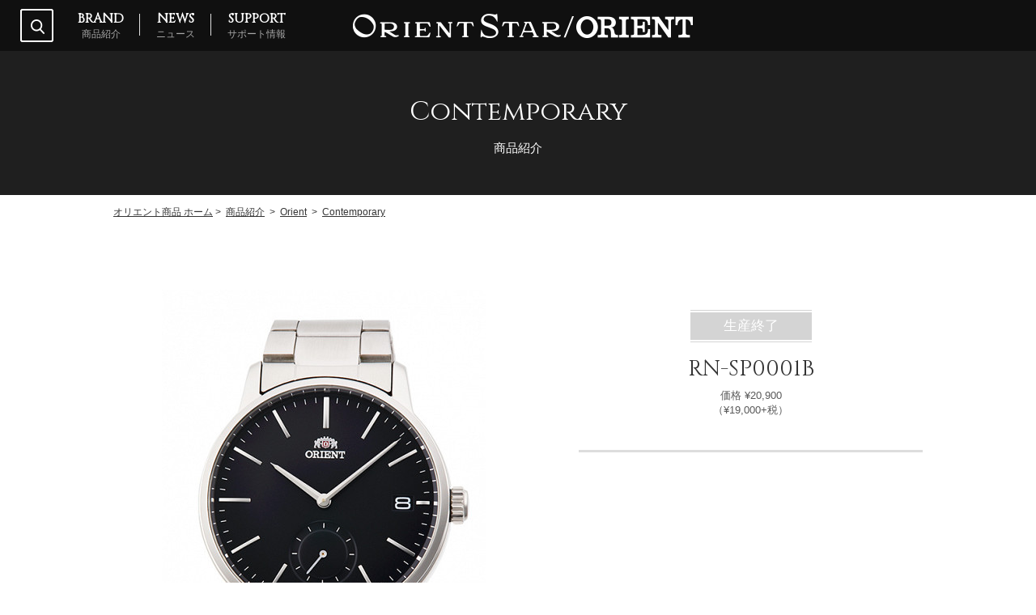

--- FILE ---
content_type: text/html; charset=UTF-8
request_url: https://www.orient-watch.jp/product/category/item/?item_id=1492&category_id=263
body_size: 29486
content:

<!DOCTYPE html>
<!--[if lt IE 7]> <html class="ie6" lang="ja"> <![endif]-->
<!--[if IE 7]> <html class="ie7" lang="ja"> <![endif]-->
<!--[if IE 8]> <html class="ie8" lang="ja"> <![endif]-->
<!--[if gt IE 8]><!--> <html lang="ja"> <!--<![endif]-->
<head>
<meta charset="utf-8">
<!--[if lt IE 9]>
<meta http-equiv="X-UA-Compatible" content="IE=edge,chrome=1">
<![endif]-->

<!--<meta name="viewport" content="width=640, minimal-ui" id="viewport">-->
<!--<meta name="viewport" content="user-scalable=no, maximum-scale=1.0, width=640, minimal-ui" id="viewport">-->
<!--<meta name="viewport" content="user-scalable=no, initial-scale=1.0, maximum-scale=1.0, width=device-width, minimal-ui" id="viewport">-->


<script>

var ua = navigator.userAgent.toLowerCase();
 
// iPhone
var isiPhone = (ua.indexOf('iphone') > -1);
// iPad
var isiPad = (ua.indexOf('ipad') > -1);
// Android
var isAndroid = (ua.indexOf('android') > -1) && (ua.indexOf('mobile') > -1);
// Android Tablet
var isAndroidTablet = (ua.indexOf('android') > -1) && (ua.indexOf('mobile') == -1);
 
 
// 使用
if(isiPhone) {
	document.write('<meta name="viewport" content="width=640, minimal-ui" id="viewport">');
}
if(isiPad) {
	document.write('<meta name="viewport" content="width=1200, minimal-ui" id="viewport">');
}
if(isAndroid) {
	document.write('<meta name="viewport" content="width=640, minimal-ui" id="viewport">');
}
if(isAndroidTablet) {
	document.write('<meta name="viewport" content="width=1200, minimal-ui" id="viewport">');
}

</script>


<meta name="format-detection" content="telephone=no">

<link href="https://www.orient-watch.jp/imgs/favicon.ico" rel="shortcut icon">

<!-- ogp -->
<meta property="og:title" content="機械式時計・腕時計のオリエント | ORIENT">
<meta property="og:description" content="オリエント商品は1950年の創業以来70か国を超える国々で愛用される機械式時計、腕時計です。">
<meta property="og:url" content="https://www.orient-watch.jp/">
<meta property="og:image" content="https://www.orient-watch.jp/images_2017/logo_og_os.png">
<meta property="og:image:secure_url" content="https://www.orient-watch.jp/images_2017/logo_og_os.png">
<meta property="og:type" content="website">
<meta property="og:site_name" content="機械式時計・腕時計のオリエント | ORIENT">
<meta name="twitter:card" content="summary">
<meta name="twitter:title" content="機械式時計・腕時計のオリエント | ORIENT">
<meta name="twitter:description" content="オリエントスターには、&#147;輝ける星&#148;と呼ばれる機械式時計を作りたい、そんな職人たちの願いが込められています。">

<title>Contemporary｜Orient｜商品紹介｜機械式時計・腕時計のオリエント</title>
<meta name="description" content="ORIENT、Contemporary、Orient、機械式時計・腕時計のオリエント商品公式サイトです。">
<meta name="keywords" content="Contemporary,Orient,機械式時計,クオーツ式時計,腕時計,オリエントスター,オリエント">

<link rel="canonical" href="https://www.orient-watch.jp/product/category/item/?item_id=1492&category_id=263">

<!-- ページ共通のCSSファイル開始-->
<link rel="stylesheet" type="text/css" href="/css/common/reset.css?v=1" media="all">
<link rel="stylesheet" type="text/css" href="/css/common/base.css?v=1" media="all">
<link rel="stylesheet" type="text/css" href="/css/common/common.css?v=1" media="all">
<link rel="stylesheet" type="text/css" href="/css/common/module.css?v=1" media="all">
<link rel="stylesheet" type="text/css" href="/css/common/print.css?v=1" media="print">

<link href="https://fonts.googleapis.com/css?family=Cinzel" rel="stylesheet">
<!-- ページ共通のCSSファイル終了-->

<!-- ページ共通のJSファイル開始-->
<script type="text/javascript" src="/js/common/jquery-1.8.3.js?v=1"></script>
<script type="text/javascript" src="/js/common/jquery.easing.1.3.js?v=1"></script>
<script type="text/javascript" src="/js/common/css_browser_selector.js?v=1"></script>
<script type="text/javascript" src="/js/common/common.js?v=1"></script>
<!--[if lt IE 9]>
<script type="text/javascript" src="/js/common/html5shiv.js?v=1"></script>
<![endif]-->
<!-- ページ共通のJSファイル終了-->

<!-- ページ固有のCSSファイル開始-->
<link rel="stylesheet" type="text/css" href="/css/common/colorbox.css" media="all">
<link rel="stylesheet" type="text/css" href="/css/product/product.css?v=1" media="all">
<!-- ページ固有のCSSファイル終了-->

<!-- ページ固有のJSファイル開始-->
<!--<script type="text/javascript" src="/js/page/page.js?v=1"></script>-->
<script type="text/javascript" src="/js/common/jquery.colorbox.js"></script>

<script>
	$(document).ready(function(){
		//Examples of how to assign the Colorbox event to elements
		$(".group1").colorbox({
			rel:'group1',
			current: "{current} of {total}",
			opacity: 0.5,
			transition:"elastic"
			});
	});
</script>


<!-- ページ固有のJSファイル終了-->

<!-- Google Tag Manager -->
<script>(function(w,d,s,l,i){w[l]=w[l]||[];w[l].push({'gtm.start':
new Date().getTime(),event:'gtm.js'});var f=d.getElementsByTagName(s)[0],
j=d.createElement(s),dl=l!='dataLayer'?'&l='+l:'';j.async=true;j.src=
'https://www.googletagmanager.com/gtm.js?id='+i+dl;f.parentNode.insertBefore(j,f);
})(window,document,'script','dataLayer','GTM-NB5DX8N');</script>
<!-- End Google Tag Manager -->

 

<!-- Meta Pixel Code -->
<script>
!function(f,b,e,v,n,t,s)
{if(f.fbq)return;n=f.fbq=function(){n.callMethod?
n.callMethod.apply(n,arguments):n.queue.push(arguments)};
if(!f._fbq)f._fbq=n;n.push=n;n.loaded=!0;n.version='2.0';
n.queue=[];t=b.createElement(e);t.async=!0;
t.src=v;s=b.getElementsByTagName(e)[0];
s.parentNode.insertBefore(t,s)}(window, document,'script',
'https://connect.facebook.net/en_US/fbevents.js');
fbq('init', '1440112540349327');
fbq('track', 'PageView');
</script>
<noscript><img height="1" width="1" style="display:none"
src="https://www.facebook.com/tr?id=1440112540349327&ev=PageView&noscript=1"
/></noscript>
<!-- End Meta Pixel Code -->
</head>

<body id="pagetop">
<!-- Google Tag Manager (noscript) -->
<noscript><iframe src="https://www.googletagmanager.com/ns.html?id=GTM-NB5DX8N"
height="0" width="0" style="display:none;visibility:hidden"></iframe></noscript>
<!-- End Google Tag Manager (noscript) -->

 
<header class="l-header">
<div class="l-headerin-wrap">
<div class="l-headerin clearfix">

	<div class="l-search clearfix">
		<div class="l-search-btn-sp sp"><img src="https://www.orient-watch.jp/images_2017/common/sp_header_search_btn_open.png" alt="search"/></div>
		<div class="l-search-btn pc"><img src="https://www.orient-watch.jp/images_2017/common/header_search_btn_open.png" alt="search"/></div>
		<div class="l-search-cont">
			<div class="l-search-contIn">
				<form action="https://www.orient-watch.jp/result/" method="post">
					<input type="text" name="query" class="l-search-text01"><br class="spBr">
					<input type="submit" value="検索する" class="l-search-submit01 imghover">
				</form>
			</div>
		</div>
	</div>

	<nav class="l-gNav">
		<div class="l-menu-btn-sp sp"><img src="https://www.orient-watch.jp/images_2017/common/sp_header_menu_btn_open.png" alt="menu"/></div>
		<ul class="l-gNav-cont01">
			<li><a href="https://www.orient-watch.jp/product/" class="imghover"><span class="l-span01">BRAND</span><br class="pcBr"><span class="l-span02">商品紹介</span></a></li>
			<li><a href="https://www.orient-watch.jp/news/" class="imghover"><span class="l-span01">NEWS</span><br class="pcBr"><span class="l-span02">ニュース</span></a></li>
			<li class="l-gNav-last"><a href="https://www.orient-watch.jp/support/" class="imghover"><span class="l-span01">SUPPORT</span><br class="pcBr"><span class="l-span02">サポート情報</span></a></li>
		</ul>
	</nav>

	<div class="l-header-logp">
		<a href="https://www.orient-watch.jp/orientstar/" target="_blank" class="imghover" style="text-decoration: none;">
			<img src="https://www.orient-watch.jp/images_2017/common/header_orientstar_logo.png" alt="ORIENT STAR">
		</a>
		<img src="https://www.orient-watch.jp/images_2017/common/header_slash_logo.png" alt="">
		<a href="https://www.orient-watch.jp/product/category/?category_id=262" class="imghover">
			<img src="https://www.orient-watch.jp/images_2017/common/header_orient_logo.png" alt="ORIENT" style="text-decoration: none;">
		</a>
	</div>


</div>
</div>
<!-- l-header --></header>


<h1 class="l-h1-warp">Contemporary</h1>

<div class="l-pageBody">

	<div class="p-mainvisual-wrap">
		<div class="l-mainvisual-in01">
			<h2><span class="l-webfont-style l-mainvisual-tit01">Contemporary</span><span class="l-mainvisual-tit02">商品紹介</span></h2>
		</div>
	</div>

	<nav class="l-topicPath">
		<ol itemscope itemtype="http://schema.org/BreadcrumbList">
			<li itemprop="itemListElement" itemscope itemtype="http://schema.org/ListItem">
				<a itemprop="item" href="https://www.orient-watch.jp/">
				<span itemprop="name">オリエント商品 ホーム</span></a><span>&nbsp;&gt;&nbsp;</span>
				<meta itemprop="position" content="1">
			</li>
			<li itemprop="itemListElement" itemscope itemtype="http://schema.org/ListItem">
				<a itemprop="item" href="https://www.orient-watch.jp/product/">
				<span itemprop="name">商品紹介</span></a>
				<meta itemprop="position" content="2">
			</li>
						<li itemprop="itemListElement" itemscope itemtype="http://schema.org/ListItem">
				<span>&nbsp;&gt;&nbsp;</span>
				<a href="https://www.orient-watch.jp/product/category/?category_id=262">
				<span itemprop="name">Orient</span></a>
				<meta itemprop="position" content="2">
			</li>
					<li itemprop="itemListElement" itemscope itemtype="http://schema.org/ListItem">
				<span>&nbsp;&gt;&nbsp;</span>
				<a href="https://www.orient-watch.jp/product/category/?category_id=263">
				<span itemprop="name">Contemporary</span></a>
				<meta itemprop="position" content="2">
			</li>
				</ol>	
	</nav>








	<div class="l-content">
		<section class="l-wrap">

			<div class="l-cont-wrap-1000 p-product-item-cont">

				<div class="p-item-block01 clearfix">
					<div class="p-item-block01-left">
						<div class="pc" style="position: relative">
						
							<!--prestige shop/with ORIENT STAR-->
														<!--/prestige shop/with ORIENT STAR-->
							
							<!--eco limited-->
														<!--/eco limited-->
							
                            <img src="/parts_2017/image.php/1492.png?width=400&amp;image=/imgs/item/1492.jpg" alt="RN-SP0001B"><br>
                                                                                </div>
						<div class="sp">
							<div style="position:relative; width:100%; height:5hv; border:0px solid #ff0000;">
							
								<!--prestige shop/with ORIENT STAR-->
																<!--/prestige shop/with ORIENT STAR-->
								
								<!--eco limited-->
																								<!--/eco limited-->
								
							</div>
                            <img src="/parts_2017/image.php/1492.png?width=400&amp;image=/imgs/item/1492.jpg" alt="RN-SP0001B" style="width:80%; margin-top:20px;"><br>
                                                                                </div>
                        
					</div>



					<div class="p-item-block01-right">
						<div class="pc" style="padding-bottom: 40px;border-bottom: 3px solid #dddddd;margin-bottom: 35px;">
															<div class="discontinued1">
									<p class="discontinued2">
									生産終了
									</p>
								</div>
							
							<ul class="tac mt20">
								<li class="p-item-name01">RN-SP0001B</li>
								<li class="p-item-price01">価格 &yen;20,900<br>（&yen;19,000+税）</li>
							</ul>
						</div>

						<div class="sp">
                                                            <div class="discontinued1">
                                    <p class="discontinued2">
                                    生産終了
                                    </p>
                                </div>
                            
							<ul class="p-item-ul01">
								<li class="p-item-name01">RN-SP0001B</li>
								<li class="p-item-price01">価格 &yen;20,900<br>（&yen;19,000+税）</li>
							</ul>
						</div>

						
						
						<!--img_details-->
																																								<!--/img_details-->						
							
							</ul>
							
							
                            							
																				
					</div>
				</div>


				<div class="p-item-block01">
					<h3 class="p-category-h302">SPEC</h3>

					<div class="p-item-table-wrap01 clearfix">
						<table class="p-item-table01">
							<tbody>
																	<tr>
											<th scope="row">
											駆動方式											</th>
											<td>
											クオーツ<br />											</td>
										</tr>
																			<tr>
											<th scope="row">
											キャリバー											</th>
											<td>
											VL582<br />											</td>
										</tr>
																			<tr>
											<th scope="row">
											精度											</th>
											<td>
											月差&plusmn;20秒<br />											</td>
										</tr>
																			<tr>
											<th scope="row">
											駆動時間											</th>
											<td>
											約5年<br />											</td>
										</tr>
																			<tr>
											<th scope="row">
											ケース材質											</th>
											<td>
											ステンレススチール<br />											</td>
										</tr>
																			<tr>
											<th scope="row">
											ガラス材質(表)											</th>
											<td>
											無機ガラス<br />											</td>
										</tr>
																			<tr>
											<th scope="row">
											ガラス材質(裏)											</th>
											<td>
											-<br />											</td>
										</tr>
																			<tr>
											<th scope="row">
											ルミナスライト											</th>
											<td>
											-<br />											</td>
										</tr>
																			<tr>
											<th scope="row">
											バンド材質											</th>
											<td>
											ステンレススチール<br class="sp"> (SUS316L)<br />											</td>
										</tr>
																			<tr>
											<th scope="row">
											バンド幅											</th>
											<td>
											20mm<br />											</td>
										</tr>
																			<tr>
											<th scope="row">
											中留											</th>
											<td>
											プッシュ三つ折れ式<br />											</td>
										</tr>
																</tbody>
						</table>

						<table class="p-item-table02">
							<tbody>
																			<tr>
													<th scope="row">重さ</th>
													<td>106g<br /></td>
												</tr>
																														<tr>
													<th scope="row">縦径</th>
													<td>45.5mm<br /></td>
												</tr>
																														<tr>
													<th scope="row">横径</th>
													<td>39.0mm<br /></td>
												</tr>
																														<tr>
													<th scope="row">厚み</th>
													<td>9.4mm<br /></td>
												</tr>
																														<tr>
													<th scope="row">防水</th>
													<td>日常生活用強化防水(5気圧)<br /></td>
												</tr>
																														<tr>
													<th scope="row">耐磁</th>
													<td>-<br /></td>
												</tr>
																														<tr>
													<th scope="row">その他特徴</th>
													<td>-<br /></td>
												</tr>
																														<tr>
													<th scope="row">保証</th>
													<td>1年<br /></td>
												</tr>
																														<tr>
													<th scope="row">タイプ</th>
													<td>メンズ<br /></td>
												</tr>
																														<tr>
													<th scope="row">発売年月</th>
													<td>2019年3月<span class="red ml10">[ 生産終了 ]</span></td>
												</tr>
																										</tbody>
						</table>
					</div>

        <div class="clearfix">
            <div class="p-item-txt1">
                        <p class="p-item-btn01 clearfix"><a href="https://www.orient-watch.jp/product/connection/" class="imghover">防水性・耐磁性能等について</a></p>
                                    </div>
                    </div>



                    						<p class="p-top-btn01 pc"><a href="../?category_id=263"><img src="https://www.orient-watch.jp/images_2017/top_cont_btn_bg01_on.png" alt="" class="pcBr"/><span class="p-jp">このシリーズの商品一覧へ</span></a></p>
						<p class="p-top-btn01 sp"><a href="../?category_id=263"><span class="p-jp">このシリーズの商品一覧へ</span></a></p>
									</div>

			
			
				<div class="p-item-block02">
					<h3 class="p-item-h301">シリーズ一覧</h3>
					<ul class="p-item-navi-wrap">
						<li class="p-item-navi-img">
							<a href="https://www.orient-watch.jp/orientstar/" target="_blank" class="imghover">
								<img src="/parts_2017/image.php?width=135&amp;image=/image/category_logo/59.png" alt="Orient Star" class="pcBr" style="margin-top:10px;">
								<img src="/parts_2017/image.php?width=385&amp;image=/image/category_logo/59.png" alt="Orient Star" style="width:80%;padding:0 0 40px 0;border-bottom: 1px solid #dddddd;" class="spBr">
							</a>
						</li>
						<br class="sp"><br class="sp"><br class="sp">
						<li class="p-item-navi-img">
							<a href="https://www.orient-watch.jp/product/category/?category_id=263" class="imghover">
								<img src="/parts_2017/image.php?width=135&amp;image=/image/category_logo/263.png" alt="Contemporary" class="pcBr" style="margin-top:28px;">
								<img src="/parts_2017/image.php?width=385&amp;image=/image/category_logo/263.png" alt="Contemporary" style="width:80%;padding:0 0 40px 0;border-bottom: 1px solid #dddddd;" class="spBr">
							</a>
						</li>
						<br class="sp"><br class="sp"><br class="sp">
						<li class="p-item-navi-img">
							<a href="https://www.orient-watch.jp/product/category/?category_id=264" class="imghover">
								<img src="/parts_2017/image.php?width=135&amp;image=/image/category_logo/264.png" alt="Classic" class="pcBr" style="margin-top:28px;">
								<img src="/parts_2017/image.php?width=385&amp;image=/image/category_logo/264.png" alt="Classic" style="width:80%;padding:0 0 40px 0;border-bottom: 1px solid #dddddd;" class="spBr">
							</a>
						</li>
						<br class="sp"><br class="sp"><br class="sp">
						<li class="p-item-navi-img">
							<a href="https://www.orient-watch.jp/product/category/?category_id=265" class="imghover">
								<img src="/parts_2017/image.php?width=135&amp;image=/image/category_logo/265.png" alt="Sports" class="pcBr" style="margin-top:28px;">
								<img src="/parts_2017/image.php?width=385&amp;image=/image/category_logo/265.png" alt="Sports" style="width:80%;padding:0 0 40px 0;border-bottom: 1px solid #dddddd;" class="spBr">
							</a>
						</li>
						<br class="sp"><br class="sp"><br class="sp">
						<li class="p-item-navi-img">
							<a href="https://www.orient-watch.jp/product/category/?category_id=287" class="imghover">
								<img src="/parts_2017/image.php?width=135&amp;image=/image/category_logo/287.png" alt="Revival" class="pcBr" style="margin-top:28px;">
								<img src="/parts_2017/image.php?width=385&amp;image=/image/category_logo/287.png" alt="Revival" style="width:80%;padding:0 0 40px 0;border-bottom: 1px solid #dddddd;" class="spBr">
							</a>
						</li>
						<br class="sp"><br class="sp"><br class="sp">
						<li class="p-item-navi-img">
							<a href="https://www.orient-watch.jp/product/category/?category_id=70" class="imghover">
								<img src="/parts_2017/image.php?width=135&amp;image=/image/category_logo/70.png" alt="iO" class="pcBr" style="margin-top:28px;">
								<img src="/parts_2017/image.php?width=385&amp;image=/image/category_logo/70.png" alt="iO" style="width:80%;padding:0 0 40px 0;border-bottom: 1px solid #dddddd;" class="spBr">
							</a>
						</li>
						<br class="sp"><br class="sp"><br class="sp">
					</ul>
				</div>


		
			</div>
		</section>
	<!-- l-content --></div>


<!-- l-pageBody --></div>

<div class="l-pagetop">
	<div class="l-pagetop-pc-in"><a href="#pagetop" class="pagelink"><img src="https://www.orient-watch.jp/images_2017/common/pagetop_black.png" alt="pagetop"/></a></div>
<!--l-pagetop--></div>


<footer class="l-footer">

<div class="l-pagetop-sp-wrap">
	<div class="l-pagetop-sp">
		<a href="#pagetop" class="pagelink"><img src="https://www.orient-watch.jp/images_2017/common/sp_pagetop_black.png" alt="pagetop"/></a>
	<!--l-pagetop--></div>
</div>

	<div class="l-footer-sns sp">
		<ul>
            <li>
                <a href="https://www.facebook.com/watch.orient.jp/" target="_blank">
                    <img src="https://www.orient-watch.jp/images_2017/sp_footer_icon_facebook.png" alt="Facebook">
                </a>
            </li>
            <li>
                <a href="https://www.instagram.com/orientwatch.jp/" target="_blank" rel="noopener" aria-label="Instagramでフォロー">
                    <img src="https://www.orient-watch.jp/images_2017/sp_footer_icon_instagram.png" alt="Instagram">
                </a>
            </li>
            <li>
                <a href="https://www.youtube.com/playlist?list=PLUHKxOUi0rdtc0wa0JNyW_IyG0eB11jN6" target="_blank" rel="noopener" aria-label="YouTubeでフォロー">
                    <img src="https://www.orient-watch.jp/images_2017/sp_footer_icon_youtube.png" alt="YouTube">
                </a>
            </li>
		</ul>
	</div>

	<div class="l-footer-navi01-wrap">
		<div class="l-footer-navi01">

			<div class="l-footer-navi01-in01">

				<div class="l-navi-wrap01">
					<dl>
						<dt><a href="https://www.orient-watch.jp/product/">ラインナップ</a></dt>
						<dd>
							<ul style="margin-top: 5px">
								
								
								
								
								
								
<li style="line-height: 1em;"><p><a href="https://www.orient-watch.jp/orientstar/" target="_blank">Orient Star</a></p></li>
<li style="line-height: 1em;"><p><a href="https://www.orient-watch.jp/product/category/?category_id=262">Orient</a></p></li>
<li style="line-height: 1em;"><p>&nbsp;-&nbsp;<a href="https://www.orient-watch.jp/product/category/?category_id=263">Contemporary</a></p></li>
<li style="line-height: 1em;"><p>&nbsp;-&nbsp;<a href="https://www.orient-watch.jp/product/category/?category_id=264">Classic</a></p></li>
<li style="line-height: 1em;"><p>&nbsp;-&nbsp;<a href="https://www.orient-watch.jp/product/category/?category_id=265">Sports</a></p></li>
<li style="line-height: 1em;"><p>&nbsp;-&nbsp;<a href="https://www.orient-watch.jp/product/category/?category_id=287">Revival</a></p></li>
<li style="line-height: 1em;"><p>&nbsp;-&nbsp;&nbsp;-&nbsp;<a href="https://www.orient-watch.jp/product/category/?category_id=300">WORLD MAP</a></p></li>
<li style="line-height: 1em;"><p>&nbsp;-&nbsp;&nbsp;-&nbsp;<a href="https://www.orient-watch.jp/product/category/?category_id=304">RETRO FUTURE GUITAR</a></p></li>
<li style="line-height: 1em;"><p>&nbsp;-&nbsp;&nbsp;-&nbsp;<a href="https://www.orient-watch.jp/product/category/?category_id=291">SK</a></p></li>
<li style="line-height: 1em;"><p>&nbsp;-&nbsp;<a href="https://www.orient-watch.jp/product/category/?category_id=70">iO</a></p></li>
								
								
								
								
								
								
							</ul>
						</dd>
					</dl>
                    <p class="fs10 mt10 grey pc">
                    ＊掲載商品の色調は実際と異なる場合があります。<br>
                    ＊商品画像は発表時点のもので、予告なく変更される場合があります。<br>
                    ＊商品の文字板や裏蓋に記載されているコード等の表示は<br>
                    &nbsp;&nbsp;&nbsp;実際の商品と異なる場合があります。
                    </p>
                    <p class="fs18 mt10 grey2 center sp">
                    ＊掲載商品の色調は実際と異なる場合があります。<br>
                    ＊商品画像は発表時点のもので、予告なく変更される場合があります。<br>
                    ＊商品の文字板や裏蓋に記載されているコード等の<br>
                    &nbsp;&nbsp;&nbsp;表示は実際の商品と異なる場合があります。
                    </p>
				</div>

				<div class="l-navi-wrap01">
					<dl>
						<dt class="lh12"><a href="https://orientstar-watch.com/" target="_blank">オリエントスター公式オンラインストア<br>with ORIENT STAR</a></dt>
					</dl>
					<dl class="mt20">
						<dt class="lh12"><a href="https://store.orient-watch.com/" target="_blank">オリエント公式オンラインストア</a></dt>
					</dl>
					<dl class="mt20">
						<dt class="lh12"><a href="https://shop.epson.jp/watch/orient/" target="_blank">オンラインショップ<br>Epson Direct Shop</a></dt>
					</dl>
  
				</div>

				<div class="l-navi-wrap01">
					<dl>
						<dt class="lh12"><a href="https://www.orient-watch.jp/support/">サポート情報</a></dt>
						<dd>
							<ul class="mt5">
								<li class="lh12"><p><a href="https://watch-dl1.epson.biz/orient-watch/usersguide/jp/index.html" target="_blank">取扱説明書</a></p></li>
								<li class="lh12"><p><a href="https://www.orient-watch.jp/support/maintenance/dailycare.php">メンテナンスガイド</a></p></li>
								<li class="lh12"><p><a href="https://faq2.epson.jp/web/Search.aspx?dispNodeId=2410&category=2412&aid%5b199%5d" target="_blank">Q&amp;A</a></p></li>
								<li class="lh12"><p><a href="https://www.orient-watch.jp/contact/">お問い合わせ窓口</a></p></li>
								<li class="lh12"><p><a href="https://www.orient-watch.jp/support/repair/request.php">修理サービス</a></p></li>

							</ul>
						</dd>
					</dl>
				</div>

				<div class="l-navi-wrap01">
					<dl>
						<dt><a href="https://www.orient-watch.jp/contact/">お問い合わせ</a></dt>
						<dd>
							<ul style="margin-top: 5px">
								<li style="line-height: 1em;"><p><a href="https://www.orient-watch.jp/contact/repair/contact1.php">修理依頼について</a></p></li>
								<li style="line-height: 1em;"><p><a href="https://www.orient-watch.jp/contact/item/contact1.php">商品について</a></p></li>
							</ul>
						</dd>
					</dl>
				</div>

				<div class="l-navi-wrap01">
					<dl>
						<dt><a href="https://corporate.epson/ja/about/info.html" target="_blank">企業情報</a></dt>
					</dl>
					<dl class="mt20">
						<dt><a href="https://www.epson.jp/privacy/" target="_blank">プライバシーポリシー</a></dt>
					</dl>
				</div>

			</div>

					<ul class="l-footer-sns-pc" style="margin: 0 auto">
            <li class="spNone">
                <a href="https://www.facebook.com/watch.orient.jp/" target="_blank">
                    <img src="https://www.orient-watch.jp/images_2017/footer_navi_facebook.png" alt="Facebook">
                </a>
            </li>
            <li class="spNone">
                <a href="https://www.instagram.com/orientwatch.jp/" target="_blank" rel="noopener" aria-label="Instagramでフォロー">
                    <img src="https://www.orient-watch.jp/images_2017/footer_navi_instagram.png" alt="Instagram">
                </a>
            </li>
            <li class="l-gNav-last spNone">
                <a href="https://www.youtube.com/playlist?list=PLUHKxOUi0rdtc0wa0JNyW_IyG0eB11jN6" target="_blank" rel="noopener" aria-label="YouTubeでフォロー">
                    <img src="https://www.orient-watch.jp/images_2017/footer_navi_youtube.png" alt="YouTube">
                </a>
            </li>
					</ul>

		</div>
	</div>


	<div class="l-footer-bottom-wrap">
		<div class="l-footer-bottom clearfix">
			<p class="l-copyright">&copy; Seiko Epson Corp. / Epson Sales Japan Corp. 2025</p>
		</div>
	</div>

<!-- l-footer --></footer>

    <!-- Yahoo! Tag Manager -->
    <script id="tagjs" type="text/javascript">
      (function () {
        var tagjs = document.createElement("script");
        var s = document.getElementsByTagName("script")[0];
        tagjs.async = true;
        tagjs.src = "//s.yjtag.jp/tag.js#site=czEJE5n";
        s.parentNode.insertBefore(tagjs, s);
      }());
    </script>
    <noscript>
      <iframe src="//b.yjtag.jp/iframe?c=czEJE5n" width="1" height="1" frameborder="0" scrolling="no" marginheight="0" marginwidth="0"></iframe>
    </noscript>
    <!-- End Yahoo! Tag Manager -->
 


</body>
</html>





--- FILE ---
content_type: text/css
request_url: https://www.orient-watch.jp/css/common/base.css?v=1
body_size: 21651
content:
@charset "utf-8";

/* Table Of Contents
---------------------------------------------------------------------------- 
General Elements
header
gNav
visual
topicPath
footer
---------------------------------------------------------------------------- */


/*General Elements
---------------------------------------------------------------------------- */	
.l-pageBody { 
  animation: fadeIn 1s ease 0s 1 normal;
  -webkit-animation: fadeIn 2s ease 0s 1 normal; 
} 
@keyframes fadeIn { 
  0% {opacity: 0} 
  100% {opacity: 1} 
} 
@-webkit-keyframes fadeIn {
  0% {opacity: 0} 
  100% {opacity: 1} 
}


body {
	font-family:'ヒラギノ角ゴ Pro W3', 'Hiragino Kaku Gothic Pro','メイリオ', Meiryo, Osaka, 'ＭＳ Ｐゴシック', 'MS PGothic', sans-serif;	
	font-size: 12px;
	line-height: 1.5;
	text-size-adjust: 100%;
	-moz-text-size-adjust: none;
	-ms-text-size-adjust: 100%;
	-webkit-text-size-adjust: 100%;
	max-height: 999999px;
	color:#333;
	min-width: 1200px;
}
.mac body {
	font-size: 11px;
}
a {
	text-decoration:underline; 
	color: #353535;
	outline: none;
    word-break: break-all;
}
a:hover { text-decoration: none; }
a.redline {
	text-decoration:underline; 
	color: #ff0000 !important;
	outline: none;
    word-break: break-all;
}
a.redline:hover { text-decoration: none; }


.l-webfont-style {
	font-family: 'Cinzel', serif;
}

p, span, dt, dd, th, td, li, h1, h2, h3, div {
	max-height: 999999px;
	background-image: url(/images_2017/common/spacer.gif);
}

/*-----------------------*/
/*.boxShadow {
	box-shadow: 0px 1px 3px rgba(0, 0, 0, 0.15);
	-moz-box-shadow: 0px 1px 3px rgba(0, 0, 0, 0.15);
	-webkit-box-shadow: 0px 1px 3px rgba(0, 0, 0, 0.15);
	-o-box-shadow: 0px 1px 3px rgba(0, 0, 0, 0.15);
	-ms-box-shadow: 0px 1px 3px rgba(0, 0, 0, 0.15);
}*/
.boxShadow {
	box-shadow: 1px 1px 3px 0px rgba(50, 50, 50, 0.14);
	-moz-box-shadow: 1px 1px 3px 0px rgba(50, 50, 50, 0.14);
	-webkit-box-shadow: 1px 1px 3px 0px rgba(50, 50, 50, 0.14);
	-o-box-shadow: 1px 1px 3px 0px rgba(50, 50, 50, 0.14);
	-ms-box-shadow: 1px 1px 3px 0px rgba(50, 50, 50, 0.14);
}
/*-----------------------*/


.pc {
	display: block;
}
.sp {
	display: none;
}
.pcBr {
	display: inline;
}
.spBr {
	display: none;
}

.l-h1-warp {
	display: none;
}


/* SP */ @media screen and (max-width:768px) {

body {
	min-width: 640px;
}

.pc {
	display: none;
}
.sp {
	display: block;
}
.pcBr {
	display: none;
}
.spBr {
	display: inline;
}

input[type="checkbox"]{
    transform: scale(2);
    margin: 3px 6px 10px 3px;
    position: relative;
    top: -3px;
}
input[type="radio"]{
    transform: scale(2);
    margin: 3px 6px 10px 3px;
    position: relative;
    top: 6px;
}

}

/*.test {
	opacity: 0;
}*/


/*l-header
---------------------------------------------------------------------------- */

.l-header {
	width: 100%;
	position: fixed;
	top: 0px;
	left: 0px;
	background-color: #101010;
	z-index: 1000;
	/*border-bottom:1px solid #ffffff;*/
}

.l-headerin-wrap {
	max-width: 1580px;
	min-width: 1200px;
	margin: 0px auto;
}

.l-headerin {
	padding: 8px 10px 0px 25px;
}
.l-headerin .l-header-logp {
	margin-left:33%;
	padding-top: 9px;
	padding-bottom: 16px;
}
.l-headerin .l-header-logp2 {
	float:right;
	margin-top:-50px;
	padding-top: 9px;
	padding-bottom: 16px;
}

/* SP */ @media screen and (max-width:768px) {

.l-header {
	width: 100%;
	height: 90px;
	position: fixed;
	top: 0px;
	left: 0px;
	background-color: #101010;
	z-index: 1000;
}

.l-headerin-wrap {
	max-width: none;
	min-width: inherit;
	margin: 0px auto;
}

.l-headerin {
	padding: 8px 10px 0px 25px;
}
.l-headerin .l-header-logp {
	margin-left:0;
	padding-top: 0px;
	padding-bottom: 0px;
	position: absolute;
	top: 30px;
	left: 100px;
}
.l-headerin .l-header-logp2 {
	float:none;
	margin-top:0px;
	padding-top: 0px;
	padding-bottom: 0px;
	position: absolute;
	top: 30px;
	right: 95px;
}

}

/*-------------*/

.l-headerin .l-search {
	float: left;
}
.l-headerin .l-search .l-search-text01 {
	vertical-align: middle;
	font-size: 12px;
	line-height: 14px;
	height: 26px;
	padding: 0px 20px;
	border: none;
	background-color: #f1f1f1;
	-moz-border-radius: 13px 0px 0px 13px;
	-webkit-border-radius: 13px 0px 0px 13px;
	-o-border-radius: 13px 0px 0px 13px;
	-ms-border-radius: 13px 0px 0px 13px;
	border-radius: 13px 0px 0px 13px;
}
.l-headerin .l-search .l-search-submit01 {
	vertical-align: middle;
	margin-left: -10px;
	cursor: pointer;
	border: none;
	font-size: 0px;
	line-height: 0px;
	text-indent: -999999px;
	background-image: url(/images_2017/common/header_search_icon01.png);
	background-repeat: no-repeat;
	background-position: left center;
	width: 38px;
	height: 26px;
	-moz-border-radius: 0px 13px 13px 0px;
	-webkit-border-radius: 0px 13px 13px 0px;
	-o-border-radius: 0px 13px 13px 0px;
	-ms-border-radius: 0px 13px 13px 0px;
	border-radius: 0px 13px 13px 0px;
}
.l-search-btn {
margin-top:3px;
	float: left;
	background-image: url(/images_2017/common/header_search_btn_close.png);
	background-repeat: no-repeat;
	background-position: left center;
	width: 41px;
	height: 41px;
}
.l-search-btn.open img {
	display: none;
}
.l-search-cont {
margin:3px 0 0 10px;
	float: left;
	width: 0px;
	overflow: hidden;
}

/* PC */ @media screen and (min-width:769px) {

.l-search-cont {
	display: block !important;
}

.l-headerin .l-gNav ul.l-gNav-cont01 {
	display: block !important;
	padding-right: 20px;
}

}


.l-search-contIn {
	padding-top: 8px;
	width: 230px;
}

/* SP */ @media screen and (max-width:768px) {

.l-headerin .l-search {
	float: right;
}
.l-headerin .l-search .l-search-text01 {
	vertical-align: middle;
	font-size: 24px;
	line-height: 14px;
	color: #cfcfcf;
	height: 48px;
	width: 420px;
	padding: 0px 20px 0px 50px;
	margin-bottom: 50px;
	border-bottom: 2px solid #cfcfcf;
	background-color: inherit;
	-moz-border-radius:  0px;
	-webkit-border-radius:  0px;
	-o-border-radius:  0px;
	-ms-border-radius:  0px;
	border-radius:  0px;
	background-image: url(/images_2017/common/sp_header_search_icon.png);
	background-repeat: no-repeat;
	background-position: 10px center;
}
.l-headerin .l-search .l-search-submit01 {
	vertical-align: middle;
	margin-left: -10px;
	cursor: pointer;
	border: 1px solid #cfcfcf;
	font-size: 26px;
	line-height: 26px;
	color: #cfcfcf;
	text-indent: inherit;
	background-image: none;
	background-repeat: no-repeat;
	background-position: left center;
	background-color: inherit;
	width: 290px;
	height: 56px;
	-moz-border-radius:  0px;
	-webkit-border-radius:  0px;
	-o-border-radius:  0px;
	-ms-border-radius:  0px;
	border-radius:  0px;
}
.l-search-btn-sp {
	float: right;
	background-image: url(/images_2017/common/sp_header_search_btn_close.png);
	background-repeat: no-repeat;
	background-position: left center;
	width: 70px;
	height: 70px;
}
.l-search-btn-sp.open img {
	display: none;
}

.l-search-cont {
margin:0;
	display: none;
	float: none;
	width: 100% !important;
	overflow: hidden;
	position: absolute;
	left: 0px;
	top: 90px;
	padding: 40px 0px 75px 0px;
	background-color: #101010;
	text-align: center;
	color: #cfcfcf;
}
.l-search-contIn {
	padding-top: 0px;
	width: auto;
}

}


/*-------------------------*/

.l-headerin .l-gNav {
	float: left;
}
.l-headerin .l-gNav ul {
	display: table;
}
.l-headerin .l-gNav li {
	display: table-cell;
	text-align: center;
	vertical-align: middle;
	background-image: url(/images_2017/common/header_navi_line.png);
	background-repeat: no-repeat;
	background-position: right center;
}

.l-headerin .l-gNav li.l-gNav-last {
padding-top:0px;
	background-image: none;
}
/*.l-headerin .l-gNav li.l-gNav-last a {
	padding: 0px 1px;
}*/

.l-headerin .l-gNav li a {
	display: table-cell;
	vertical-align: middle;
	height: 45px;
	color: #a7a7a7;
	font-size: 12px;
	line-height: 14px;
	padding: 0px 20px;
	text-decoration: none;
}
a:hover {
	color:#a7a7a7;
	text-decoration: none;
}
.l-headerin .l-gNav li a span.l-span01 {
	font-family: 'Cinzel', serif;
	color: #ffffff;
	font-size: 16px;
	line-height: 24px;
	font-weight: bold;
}
.l-headerin .l-gNav li a span.l-span02 {
	font-size: 12px;
}

/* SP */ @media screen and (max-width:768px) {

.l-headerin .l-gNav {
	float: none;
}
.l-headerin .l-gNav ul {
	display: table;
}
.l-headerin .l-gNav ul.l-gNav-cont01 {
	display: none;
	width: 100%;
	overflow: hidden;
	position: absolute;
	left: 0px;
	top: 90px;
	padding: 45px 0px 75px 0px;
	background-color: #101010;
	text-align: center;
	color: #cfcfcf;
}

.l-headerin .l-gNav li {
	display: block;
	text-align: center;
	vertical-align: middle;
	background-image: none;
	background-repeat: no-repeat;
	background-position: right center;
}
.l-headerin .l-gNav li.l-gNav-last {
	background-image: none;
}
.l-headerin .l-gNav li a {
	display: block;
	width: 190px;
	margin: 0px auto;
	vertical-align: middle;
	height: auto;
	color: #a7a7a7;
	font-size: 12px;
	line-height: 14px;
	padding: 30px 0px;
	text-decoration: none;
	border-bottom: 2px solid #3e3e3e;
}
a:hover {
	color:#a7a7a7;
	text-decoration: none;
}
.l-headerin .l-gNav li a span.l-span01 {
	font-family: 'Cinzel', serif;
	color: #ffffff;
	font-size: 26px;
	line-height: 28px;
	font-weight: bold;
}
.l-headerin .l-gNav li a span.l-span02 {
	display: none
}

.spNone {
	display: none !important;
}

.l-menu-btn-sp {
margin-left:-20px;
	float: left;
	background-image: url(/images_2017/common/sp_header_menu_btn_close.png);
	background-repeat: no-repeat;
	background-position: left center;
	width: 70px;
	height: 70px;
}
.l-menu-btn-sp.open img {
	display: none;
}


}



/* l-pageBody
---------------------------------------------------------------------------- */

.l-pageBody {
	padding-top: 60px;
}

/* SP */ @media screen and (max-width:768px) {

.l-pageBody {
	padding-top: 90px;
}

}


/* l-topicPath
---------------------------------------------------------------------------- */

.l-topicPath {
	width: 1000px;
	margin: 0px auto;
	padding: 14px 0px;
	font-size: 12px;
	line-height: 14px;
}
.l-topicPath li {
	display: inline;
}
.l-topicPath li a {
}



/* SP */ @media screen and (max-width:768px) {
.l-content {
    /*margin-top: -60px;*/
}
.l-topicPath {
	display: none;
}

}


/* l-content
---------------------------------------------------------------------------- */
.l-content {
}

.l-mainvisual-in01 {
	width: 1000px;
	margin: 0px auto;
	text-align: center;
}
.l-mainvisual-in01 h2 {
	color: #ffffff;
	padding-top: 62px;
}
.l-mainvisual-tit01 {
	font-size: 33px;
	line-height: 33px;
	display: block;
	padding-bottom: 20px;
}
.l-mainvisual-tit02 {
	font-size: 15px;
	line-height: 15px;
	display: block;
}

.l-cont-wrap-700 {
	width: 700px;
	margin: 0px auto;
}
.l-cont-wrap-870 {
	width: 870px;
	margin: 0px auto;
}

.l-cont-wrap-1000 {
	width: 1000px;
	margin: 0px auto;
}
.l-cont-wrap-1000_2 {
	margin: -5px auto 50px auto;padding: 20px; text-align: left;width: 94%;border: 1px solid #000000;
}
.l-cont-wrap-1000_3 {
	margin: -75px 0 50px 0;padding: 20px; text-align:center;font-size:14px;font-weight:bold;width: 380px;border: 1px solid #000000;
}
.l-cont-wrap-1000_4 {
	margin: -85px 0 50px 0;padding: 10px 50px; text-align:left;font-size:14px;font-weight:bold;width: 900px;border: 1px solid #000000;
}
.l-cont-wrap-1000_4 li{
margin:10px;
}
.l-cont-wrap-1000_5 {
	margin: -85px 0 120px 0;padding: 10px; text-align:left;font-size:14px;font-weight:bold;width: 1000px;border: 1px solid #000000;
}
.l-cont-wrap-1000_5 h3{
font-weight: bold;font-size:1.3em;
}
.l-cont-wrap-1000_5 li{
margin:10px;
}

/*----------------------------*/

.p-top-btn01 {
	position: relative;
	width: 221px;
	height: 40px;
	margin: 0px auto;
	background-image: url(/images_2017/top_cont_btn_bg01.png);
	background-repeat: no-repeat;
	background-position: left top;
}
.p-top-btn01 img {
	display: none;
}
.p-top-btn01 a span {
	font-family: 'Cinzel', serif;
	font-size: 13px;
	line-height: 13px;
	color: #383838;
	display: block;
	width: 220px;
	text-align: center;
	padding: 14px 0px;
	position: absolute;
	top: 0px;
	left: 0px;
}
.p-top-btn01 a:hover span {
	color: #ffffff;
}
.p-top-btn02 {
	position: relative;
	width: 221px;
	height: 70px;
	margin: 0px auto;
	background-image: url(/images_2017/top_cont_btn_bg02.png);
	background-repeat: no-repeat;
	background-position: left top;
}
.p-top-btn02 img {
	display: none;
}
.p-top-btn02 a span {
	font-family: 'Cinzel', 'ヒラギノ角ゴ Pro W3', 'Hiragino Kaku Gothic Pro','メイリオ', Meiryo, Osaka, 'ＭＳ Ｐゴシック', 'MS PGothic', sans-serif;
	font-size: 13px;
	line-height: 23px;
	color: #383838;
	display: block;
	width: 220px;
	text-align: center;
	padding: 14px 0px;
	position: absolute;
	top: 0px;
	left: 0px;
}
.p-top-btn02 a:hover span {
	color: #ffffff;
}







/* SP */ @media screen and (max-width:768px) {

.l-mainvisual-in01 {
	width: auto;
	margin: 0px auto;
	text-align: center;
}
.l-mainvisual-in01 h2 {
	color: #ffffff;
	padding-top: 76px;
}
.l-mainvisual-tit01 {
	font-size: 48px;
	line-height: 48px;
	display: block;
	padding-bottom: 22px;
}
.l-mainvisual-tit02 {
	font-size: 24px;
	line-height: 24px;
	display: block;
}

.l-cont-wrap-870 {
	width: auto;
	margin: 0px auto;
}

.l-cont-wrap-1000 {
	width: auto;
	margin: 0px auto;
}
.l-cont-wrap-1000_2 {
	font-size: 24px;
	line-height: 34px;
	width: auto;
}
.l-cont-wrap-1000_3 {
margin:0 auto 30px auto;
	font-size: 24px;
	width: 60%;
}
.l-cont-wrap-1000_4 {
margin:-20px auto 30px auto;
	font-size: 24px;
	width:80%;
}
.l-cont-wrap-1000_4 li{
margin:20px;
}
.l-cont-wrap-1000_5 {
margin:-20px auto 50px auto;
	font-size: 24px;
	width:90%;
}
.l-cont-wrap-1000_5 h3{
font-weight: bold;font-size:1.3em;
}
.l-cont-wrap-1000_5 li{
margin:20px;
}

/*----------------------------*/

.p-top-btn01 {
	position: relative;
	width: 360px;
	height: 70px;
	margin: 0px auto;
	background-image: none;
	background-repeat: no-repeat;
	background-position: left top;
}
.p-top-btn01 a {
	display: inline-block;
	width: 360px;
	height: 70px;
	border: 1px solid #898989;
	text-decoration: none;
}
.p-top-btn01 img {
	display: none;
}
.p-top-btn01 a span {
	font-family: 'Cinzel', serif;
	font-size: 21px;
	line-height: 21px;
	color: #383838;
	display: block;
	width: auto;
	text-align: center;
	padding: 25px 0px 0px 0px;
	position: relative;
	top: 0px;
	left: 0px;
}
.p-top-btn01 a:hover span {
	color: #383838;
}
.p-top-btn02 {
	position: relative;
	width: 360px;
	height: 110px;
	margin: 0px auto;
	background-image: none;
	background-repeat: no-repeat;
	background-position: left top;
}
.p-top-btn02 a {
	display: inline-block;
	width: 360px;
	height: 110px;
	border: 1px solid #898989;
	text-decoration: none;
}
.p-top-btn02 img {
	display: none;
}
.p-top-btn02 a span {
	font-family: 'Cinzel', 'ヒラギノ角ゴ Pro W3', 'Hiragino Kaku Gothic Pro','メイリオ', Meiryo, Osaka, 'ＭＳ Ｐゴシック', 'MS PGothic', sans-serif;
	font-size: 21px;
	line-height: 31px;
	color: #383838;
	display: block;
	width: auto;
	text-align: center;
	padding: 25px 0px 0px 0px;
	position: relative;
	top: 0px;
	left: 0px;
}
.p-top-btn02 a:hover span {
	color: #383838;
}





}

/* l-sidebar
---------------------------------------------------------------------------- */
.l-sidebar {

}
/* l-footer
---------------------------------------------------------------------------- */

.l-pagetop {
	position: fixed;
	/*right: 40px;*/
	bottom: 290px;

	left: 50%;
	margin-left: 739px;

	/*left: 0px;
	width: 100%;
	text-align: center;*/
}
.l-pagetop .l-pagetop-pc-in {
	/*text-align: right;
	max-width: 1580px;
	margin: 0 auto;*/
}
.l-pagetop .l-pagetop-pc-in img {
	/*margin-right: 10px;*/
}

/* PC */ @media screen and (min-width:769px) {

.l-pagetop-sp {
	display: none !important;
}

}


.l-footer-sns-pc {
	display: table;
	padding-top: 28px;
}
.l-footer-sns-pc li {
	display: table-cell;
	padding-right: 13px;
}


.l-footer {
	background-color: #101010;
}

.l-footer a {
	text-decoration: none;
}
.l-footer a:hover {
	text-decoration: underline;
}

.l-footer-navi01-wrap {
	width: 1120px;
	margin: 0px auto;
	padding-top: 46px;
	padding-bottom: 10px;
}
.l-footer-navi01-in01 {
	width: 1060px;
	display: table;
}
.l-navi-wrap01 {
	display: table-cell;
	width: 25%;
	padding-right: 30px;
	vertical-align: top;
    white-space: nowrap;
	/*border:1px solid #ff0000;*/
}
.l-navi-wrap01 dt {
	background-image: url(/images_2017/common/footer_navi_ar01.png);
	background-repeat: no-repeat;
	background-position: left center;
	padding: 0px 0px 0px 20px;
	font-size: 14px;
	line-height: 21px;
}
.l-navi-wrap01 dt a {
	color: #e4e4e4;
}
.l-navi-wrap01 dd {
	padding: 0px 0px 0px 20px;
	font-size: 13px;
	line-height: 21px;
}
.l-navi-wrap01 dd li {
	padding-bottom: 10px;
}
.l-navi-wrap01 dd li .l-navi-ul02 li {
	padding-bottom: 0px;
	padding-left: 14px;
}

.l-navi-wrap01 dd a {
	color: #aeaeae;
}

.l-navi-ul01 {
	background-color: #2f2f2f;
    padding: 0 10px;
    white-space: nowrap;
    border: 1px solid #666666;
}
.l-navi-ul01 li.l-li01 {
	background-image: url(/images_2017/common/footer_navi_icon01.png);
	background-repeat: no-repeat;
	background-position: left center;
	padding: 4px 0px 4px 24px;
}
.l-navi-ul01 li.l-li02 {
	background-image: url(/images_2017/common/footer_navi_icon02.png);
	background-repeat: no-repeat;
	background-position: left center;
	padding: 4px 0px 4px 24px;
}
.l-navi-ul01 li.l-li03 {
	background-image: url(/images_2017/common/footer_navi_icon03.png);
	background-repeat: no-repeat;
	background-position: left center;
	padding: 4px 0px 4px 24px;
}
.l-navi-ul01 a {
	color: #d8d8d8;
	font-size: 13px;
	line-height: 28px;
}
p.l-li01_in {
	color: #d8d8d8;
	font-size: 13px;
	line-height: 28px;
}

.l-footer-bottom-wrap {
	background-color: #212121;
}
.l-footer-bottom {
	width: 1120px;
	margin: 0px auto;
	padding: 10px 0px;
}

.l-footer-bottom-navi {
margin:20px 0 15px 0;
	text-align:center;
}


.l-copyright {
	font-size: 12px;
	line-height: 28px;
	color: #aeaeae;
	text-align:center;
}


/* SP */ @media screen and (max-width:768px) {

.l-pagetop {
	display: none !important;
}

.l-pagetop-sp-wrap {
	position:absolute;
	right: 10px;
	/*bottom: 642px;*/
	top: 54px;
	width: 82px;
	height: 82px;
}

.l-pagetop-sp {
	position: relative;
	right: 0px;
	bottom: 0px;
}
.l-pagetop-sp.fixed {
	position: fixed;
	right: 10px;
	bottom: 100px;
}


.l-footer-sns {
	padding-top: 55px;
}
.l-footer-sns ul {
	display: table;
	width: 500px;
	margin: 0px auto;
}
.l-footer-sns li {
	display: table-cell;
	vertical-align: top;
	text-align: center;
}



.l-footer {
	background-color: #101010;
	position: relative;
}

.l-footer a {
	text-decoration: none;
}
.l-footer a:hover {
	text-decoration: underline;
}

.l-footer-navi01-wrap {
	width: auto;
	margin: 0px auto;
	padding-top: 46px;
	padding-bottom: 0px;
	padding-left: 20px;
	padding-right: 20px;
}
.l-footer-navi01-in01 {
	width: auto;
	display: block;
}
.l-navi-wrap01 {
	display: block;
	width: 100%;
	padding-right: 0px;
	vertical-align: top;
	padding-bottom: 50px;
    white-space: nowrap;
}
.l-navi-wrap01 dt {
	background-image: none;
	background-repeat: no-repeat;
	background-position: left center;
	padding: 0px 0px 0px 0px;
	font-size: 26px;
	line-height: 26px;
	text-align: center;
}
.l-navi-wrap01 dt a {
	color: #e4e4e4;
}
.l-navi-wrap01 dd {
	padding: 0px 0px 0px 20px;
	font-size: 13px;
	line-height: 21px;
	display: none;
}
.l-navi-wrap01 dd li {
	padding-bottom: 10px;
}
.l-navi-wrap01 dd li .l-navi-ul02 li {
	padding-bottom: 0px;
	padding-left: 14px;
}

.l-navi-wrap01 dd a {
	color: #aeaeae;
}

.l-navi-ul01 {
	background-color: inherit;
	/*padding: 36px 0px 0px 0px;
	border-top: 2px solid #727272;
	width: 100%;*/
	text-align: center;
	white-space: nowrap;
	padding: 20px;
}
.l-navi-ul01 li.l-li01 {
	background-image: url(/images_2017/common/sp_footer_navi_icon01.png);
	background-repeat: no-repeat;
	background-position: left center;
	padding: 4px 28px 4px 34px;
	display: inline-block;
}
.l-navi-ul01 li.l-li02 {
	background-image: url(/images_2017/common/sp_footer_navi_icon02.png);
	background-repeat: no-repeat;
	background-position: left center;
	padding: 4px 28px 4px 34px;
	display: inline-block;
}
.l-navi-ul01 li.l-li03 {
	background-image: url(/images_2017/common/sp_footer_navi_icon03.png);
	background-repeat: no-repeat;
	background-position: left center;
	padding: 4px 0px 4px 34px;
	display: inline-block;
}
.l-navi-ul01 a {
	color: #d8d8d8;
	font-size: 26px;
	line-height: 28px;
}
p.l-li01_in {
	color: #d8d8d8;
	font-size: 26px;
	line-height: 28px;
	margin-bottom:20px;
}


.l-footer-bottom-wrap {
	background-color: #212121;
}
.l-footer-bottom {
	width: auto;
	margin: 0px auto;
	padding: 28px 0px 32px 0px;
	text-align: center;
}

.l-footer-bottom-navi {
	float: none;
	padding-bottom: 34px;
}
.l-footer-bottom-navi img {
width:20%;
}
.l-footer-bottom-navi li {
	font-size: 22px;
	line-height: 28px;
	color: #aeaeae;
	float: none;
	display: inline-block;
}
.l-footer-bottom-navi li a {
	color: #aeaeae;
}


.l-copyright {
	font-size: 18px;
	line-height: 28px;
	color: #aeaeae;
	float: none;
}

}


/* main-visual
---------------------------------------------------------------------------- */
.main-visual {
    text-align: center;
    position: relative;
    overflow: hidden;
    max-height: 1080px;
}
@media (max-width: 768px) {
    .main-visual {
		height: 100%;
		width:100%;
		overflow: hidden;
    }
	#bg-video{
		width:200vw;
		margin-left:-50vw;
	}
}
.main-visual .maint_itle {width:40%;}
@media (max-width: 768px) {
    .main-visual .maint_itle {width:70%;margin-top:3em;}
}
.main-visual .overlay {
    z-index: 2;
    position: absolute;
    top: 0;
    left: 0;
    right: 0;
    bottom: 0;
    margin: auto;
	background: rgba(0,0,0,0.4);
}
.main-visual video {
    margin: 0 auto;
    z-index: 1;
    width: 100%;
}





--- FILE ---
content_type: text/css
request_url: https://www.orient-watch.jp/css/common/common.css?v=1
body_size: 304
content:
@charset "utf-8";


/*------------------------ 分類：ボックス系 ------------------------*/
.boxA{
}


/*------------------------ 分類：アイコン系------------------------*/
.iconA{
}



/*------------------------ 分類：文字色系------------------------*/
.colorA{
}



















--- FILE ---
content_type: text/css
request_url: https://www.orient-watch.jp/css/common/module.css?v=1
body_size: 22007
content:
@charset "UTF-8";
/* フォントサイズ
---------------------------------------------------------------------------- */
/* 基本サイズは12pxに設定されています */
.fs6 {
  font-size: 50% !important; }

.fs7 {
  font-size: 58.33333% !important; }

.fs8 {
  font-size: 66.66667% !important; }

.fs9 {
  font-size: 75% !important; }

.fs10 {
  font-size: 83.33333% !important; }

.fs11 {
  font-size: 91.66667% !important; }

.fs12 {
  font-size: 100% !important; }

.fs13 {
  font-size: 108.33333% !important; }

.fs14 {
  font-size: 116.66667% !important; }

.fs15 {
  font-size: 125% !important; }

.fs16 {
  font-size: 133.33333% !important; }

.fs17 {
  font-size: 141.66667% !important; }

.fs18 {
  font-size: 150% !important; }

.fs19 {
  font-size: 158.33333% !important; }

.fs20 {
  font-size: 166.66667% !important; }

.fs21 {
  font-size: 175% !important; }

.fs22 {
  font-size: 183.33333% !important; }

.fs23 {
  font-size: 191.66667% !important; }

.fs24 {
  font-size: 200% !important; }

.fs25 {
  font-size: 208.33333% !important; }

.fs26 {
  font-size: 216.66667% !important; }

.fs27 {
  font-size: 225% !important; }

.fs28 {
  font-size: 233.33333% !important; }

.fs29 {
  font-size: 241.66667% !important; }

.fs30 {
  font-size: 250% !important; }

.fs31 {
  font-size: 258.33333% !important; }

.fs32 {
  font-size: 266.66667% !important; }

.fs33 {
  font-size: 275% !important; }

.fs34 {
  font-size: 283.33333% !important; }

.fs35 {
  font-size: 291.66667% !important; }

.fs36 {
  font-size: 300% !important; }

.fs37 {
  font-size: 308.33333% !important; }

.fs38 {
  font-size: 316.66667% !important; }

.fs39 {
  font-size: 325% !important; }

.fs40 {
  font-size: 333.33333% !important; }

.fs41 {
  font-size: 341.66667% !important; }

.fs42 {
  font-size: 350% !important; }

.fs43 {
  font-size: 358.33333% !important; }

.fs44 {
  font-size: 366.66667% !important; }

.fs45 {
  font-size: 375% !important; }

.fs46 {
  font-size: 383.33333% !important; }

.fs47 {
  font-size: 391.66667% !important; }

.fs48 {
  font-size: 400% !important; }

.fs49 {
  font-size: 408.33333% !important; }

.fs50 {
  font-size: 416.66667% !important; }

/* clearfix
---------------------------------------------------------------------------- */
.clearfix {
  zoom: 1; }

.clearfix:after {
  content: "";
  clear: both;
  display: block; }

/* テキストアライン
---------------------------------------------------------------------------- */
.tal {
  text-align: left !important; }

.tac {
  text-align: center !important; }

.tar {
  text-align: right !important; }
.vat{vertical-align: top !important;}
.vam{vertical-align: middle !important;}
.vab{vertical-align: bottom !important;}

.ds-f{
display: flex !important;
justify-content: center !important;
align-items: center !important;
text-align: center !important;
}
/* フロート
---------------------------------------------------------------------------- */
.flR {
  float: right !important; }

.flL {
  float: left !important; }

/* マージン
---------------------------------------------------------------------------- */
.m00 {
  margin: 0px !important; }

.mauto {
  margin: 0 auto !important; }

.mt0 {
  margin-top: 0px !important; }

.mt5 {
  margin-top: 5px !important; }

.mt10 {
  margin-top: 10px !important; }

.mt15 {
  margin-top: 15px !important; }

.mt20 {
  margin-top: 20px !important; }

.mt25 {
  margin-top: 25px !important; }

.mt30 {
  margin-top: 30px !important; }

.mt35 {
  margin-top: 35px !important; }

.mt40 {
  margin-top: 40px !important; }

.mt45 {
  margin-top: 45px !important; }

.mt50 {
  margin-top: 50px !important; }

.mt55 {
  margin-top: 55px !important; }

.mt60 {
  margin-top: 60px !important; }

.mt65 {
  margin-top: 65px !important; }

.mt70 {
  margin-top: 70px !important; }

.mt75 {
  margin-top: 75px !important; }

.mt80 {
  margin-top: 80px !important; }

.mt85 {
  margin-top: 85px !important; }

.mt90 {
  margin-top: 90px !important; }

.mt95 {
  margin-top: 95px !important; }

.mt100 {
  margin-top: 100px !important; }

.mb0 {
  margin-bottom: 0px !important; }

.mb5 {
  margin-bottom: 5px !important; }

.mb10 {
  margin-bottom: 10px !important; }

.mb15 {
  margin-bottom: 15px !important; }

.mb20 {
  margin-bottom: 20px !important; }

.mb25 {
  margin-bottom: 25px !important; }

.mb30 {
  margin-bottom: 30px !important; }

.mb35 {
  margin-bottom: 35px !important; }

.mb40 {
  margin-bottom: 40px !important; }

.mb45 {
  margin-bottom: 45px !important; }

.mb50 {
  margin-bottom: 50px !important; }

.mb55 {
  margin-bottom: 55px !important; }

.mb60 {
  margin-bottom: 60px !important; }

.mb65 {
  margin-bottom: 65px !important; }

.mb70 {
  margin-bottom: 70px !important; }

.mb75 {
  margin-bottom: 75px !important; }

.mb80 {
  margin-bottom: 80px !important; }

.mb85 {
  margin-bottom: 85px !important; }

.mb90 {
  margin-bottom: 90px !important; }

.mb95 {
  margin-bottom: 95px !important; }

.mb100 {
  margin-bottom: 100px !important; }

.mr0 {
  margin-right: 0px !important; }

.mr5 {
  margin-right: 5px !important; }

.mr10 {
  margin-right: 10px !important; }

.mr15 {
  margin-right: 15px !important; }

.mr20 {
  margin-right: 20px !important; }

.mr25 {
  margin-right: 25px !important; }

.mr30 {
  margin-right: 30px !important; }

.mr35 {
  margin-right: 35px !important; }

.mr40 {
  margin-right: 40px !important; }

.mr45 {
  margin-right: 45px !important; }

.mr50 {
  margin-right: 50px !important; }

.mr55 {
  margin-right: 55px !important; }

.mr60 {
  margin-right: 60px !important; }

.mr65 {
  margin-right: 65px !important; }

.mr70 {
  margin-right: 70px !important; }

.mr75 {
  margin-right: 75px !important; }

.mr80 {
  margin-right: 80px !important; }

.mr85 {
  margin-right: 85px !important; }

.mr90 {
  margin-right: 90px !important; }

.mr95 {
  margin-right: 95px !important; }

.mr100 {
  margin-right: 100px !important; }

.ml0 {
  margin-left: 0px !important; }

.ml5 {
  margin-left: 5px !important; }

.ml10 {
  margin-left: 10px !important; }

.ml15 {
  margin-left: 15px !important; }

.ml20 {
  margin-left: 20px !important; }

.ml25 {
  margin-left: 25px !important; }

.ml30 {
  margin-left: 30px !important; }

.ml35 {
  margin-left: 35px !important; }

.ml40 {
  margin-left: 40px !important; }

.ml45 {
  margin-left: 45px !important; }

.ml50 {
  margin-left: 50px !important; }

.ml55 {
  margin-left: 55px !important; }

.ml60 {
  margin-left: 60px !important; }

.ml65 {
  margin-left: 65px !important; }

.ml70 {
  margin-left: 70px !important; }

.ml75 {
  margin-left: 75px !important; }

.ml80 {
  margin-left: 80px !important; }

.ml85 {
  margin-left: 85px !important; }

.ml90 {
  margin-left: 90px !important; }

.ml95 {
  margin-left: 95px !important; }

.ml100 {
  margin-left: 100px !important; }

.ml150 {
  margin-left: 150px !important; }

.ml200 {
  margin-left: 200px !important; }

/* パディング
---------------------------------------------------------------------------- */
.pd00 {
  padding: 0 !important; }

.pt0 {
  padding-top: 0px !important; }

.pt5 {
  padding-top: 5px !important; }

.pt10 {
  padding-top: 10px !important; }

.pt15 {
  padding-top: 15px !important; }

.pt20 {
  padding-top: 20px !important; }

.pt25 {
  padding-top: 25px !important; }

.pt30 {
  padding-top: 30px !important; }

.pt35 {
  padding-top: 35px !important; }

.pt40 {
  padding-top: 40px !important; }

.pt45 {
  padding-top: 45px !important; }

.pt50 {
  padding-top: 50px !important; }

.pt55 {
  padding-top: 55px !important; }

.pt60 {
  padding-top: 60px !important; }

.pt65 {
  padding-top: 65px !important; }

.pt70 {
  padding-top: 70px !important; }

.pt75 {
  padding-top: 75px !important; }

.pt80 {
  padding-top: 80px !important; }

.pt85 {
  padding-top: 85px !important; }

.pt90 {
  padding-top: 90px !important; }

.pt95 {
  padding-top: 95px !important; }

.pt100 {
  padding-top: 100px !important; }

.pb0 {
  padding-bottom: 0px !important; }

.pb5 {
  padding-bottom: 5px !important; }

.pb10 {
  padding-bottom: 10px !important; }

.pb15 {
  padding-bottom: 15px !important; }

.pb20 {
  padding-bottom: 20px !important; }

.pb25 {
  padding-bottom: 25px !important; }

.pb30 {
  padding-bottom: 30px !important; }

.pb35 {
  padding-bottom: 35px !important; }

.pb40 {
  padding-bottom: 40px !important; }

.pb45 {
  padding-bottom: 45px !important; }

.pb50 {
  padding-bottom: 50px !important; }

.pb55 {
  padding-bottom: 55px !important; }

.pb60 {
  padding-bottom: 60px !important; }

.pb65 {
  padding-bottom: 65px !important; }

.pb70 {
  padding-bottom: 70px !important; }

.pb75 {
  padding-bottom: 75px !important; }

.pb80 {
  padding-bottom: 80px !important; }

.pb85 {
  padding-bottom: 85px !important; }

.pb90 {
  padding-bottom: 90px !important; }

.pb95 {
  padding-bottom: 95px !important; }

.pb100 {
  padding-bottom: 100px !important; }

.pr0 {
  padding-right: 0px !important; }

.pr5 {
  padding-right: 5px !important; }

.pr10 {
  padding-right: 10px !important; }

.pr15 {
  padding-right: 15px !important; }

.pr20 {
  padding-right: 20px !important; }

.pr25 {
  padding-right: 25px !important; }

.pr30 {
  padding-right: 30px !important; }

.pr35 {
  padding-right: 35px !important; }

.pr40 {
  padding-right: 40px !important; }

.pr45 {
  padding-right: 45px !important; }

.pr50 {
  padding-right: 50px !important; }

.pr55 {
  padding-right: 55px !important; }

.pr60 {
  padding-right: 60px !important; }

.pr65 {
  padding-right: 65px !important; }

.pr70 {
  padding-right: 70px !important; }

.pr75 {
  padding-right: 75px !important; }

.pr80 {
  padding-right: 80px !important; }

.pr85 {
  padding-right: 85px !important; }

.pr90 {
  padding-right: 90px !important; }

.pr95 {
  padding-right: 95px !important; }

.pr100 {
  padding-right: 100px !important; }

.pl0 {
  padding-left: 0px !important; }

.pl5 {
  padding-left: 5px !important; }

.pl10 {
  padding-left: 10px !important; }

.pl15 {
  padding-left: 15px !important; }

.pl20 {
  padding-left: 20px !important; }

.pl25 {
  padding-left: 25px !important; }

.pl30 {
  padding-left: 30px !important; }

.pl35 {
  padding-left: 35px !important; }

.pl40 {
  padding-left: 40px !important; }

.pl45 {
  padding-left: 45px !important; }

.pl50 {
  padding-left: 50px !important; }

.pl55 {
  padding-left: 55px !important; }

.pl60 {
  padding-left: 60px !important; }

.pl65 {
  padding-left: 65px !important; }

.pl70 {
  padding-left: 70px !important; }

.pl75 {
  padding-left: 75px !important; }

.pl80 {
  padding-left: 80px !important; }

.pl85 {
  padding-left: 85px !important; }

.pl90 {
  padding-left: 90px !important; }

.pl95 {
  padding-left: 95px !important; }

.pl100 {
  padding-left: 100px !important; }
@media screen and (max-width:768px) {
	/* マージン
	---------------------------------------------------------------------------- */
	.m00 {
	  margin: 0px !important; }
	
	.mauto {
	  margin: 0 auto !important; }
	
	.mt0 {
	  margin-top: 0px !important; }
	
	.mt5 {
	  margin-top: 10px !important; }
	
	.mt10 {
	  margin-top: 20px !important; }
	
	.mt15 {
	  margin-top: 30px !important; }
	
	.mt20 {
	  margin-top: 40px !important; }
	
	.mt25 {
	  margin-top: 50px !important; }
	
	.mt30 {
	  margin-top: 60px !important; }
	
	.mt35 {
	  margin-top: 70px !important; }
	
	.mt40 {
	  margin-top: 80px !important; }
	
	.mt45 {
	  margin-top: 90px !important; }
	
	.mt50 {
	  margin-top: 100px !important; }
	
	.mt55 {
	  margin-top: 110px !important; }
	
	.mt60 {
	  margin-top: 120px !important; }
	
	.mt65 {
	  margin-top: 130px !important; }
	
	.mt70 {
	  margin-top: 140px !important; }
	
	.mt75 {
	  margin-top: 150px !important; }
	
	.mt80 {
	  margin-top: 160px !important; }
	
	.mt85 {
	  margin-top: 170px !important; }
	
	.mt90 {
	  margin-top: 180px !important; }
	
	.mt95 {
	  margin-top: 190px !important; }
	
	.mt100 {
	  margin-top: 200px !important; }
	
	.mb0 {
	  margin-bottom: 0px !important; }
	
	.mb5 {
	  margin-bottom: 10px !important; }
	
	.mb10 {
	  margin-bottom: 20px !important; }
	
	.mb15 {
	  margin-bottom: 30px !important; }
	
	.mb20 {
	  margin-bottom: 40px !important; }
	
	.mb25 {
	  margin-bottom: 50px !important; }
	
	.mb30 {
	  margin-bottom: 60px !important; }
	
	.mb35 {
	  margin-bottom: 70px !important; }
	
	.mb40 {
	  margin-bottom: 80px !important; }
	
	.mb45 {
	  margin-bottom: 90px !important; }
	
	.mb50 {
	  margin-bottom: 100px !important; }
	
	.mb55 {
	  margin-bottom: 110px !important; }
	
	.mb60 {
	  margin-bottom: 120px !important; }
	
	.mb65 {
	  margin-bottom: 130px !important; }
	
	.mb70 {
	  margin-bottom: 140px !important; }
	
	.mb75 {
	  margin-bottom: 150px !important; }
	
	.mb80 {
	  margin-bottom: 160px !important; }
	
	.mb85 {
	  margin-bottom: 170px !important; }
	
	.mb90 {
	  margin-bottom: 180px !important; }
	
	.mb95 {
	  margin-bottom: 190px !important; }
	
	.mb100 {
	  margin-bottom: 200px !important; }
	
	.mr0 {
	  margin-right: 0px !important; }
	
	.mr5 {
	  margin-right: 10px !important; }
	
	.mr10 {
	  margin-right: 20px !important; }
	
	.mr15 {
	  margin-right: 30px !important; }
	
	.mr20 {
	  margin-right: 40px !important; }
	
	.mr25 {
	  margin-right: 50px !important; }
	
	.mr30 {
	  margin-right: 60px !important; }
	
	.mr35 {
	  margin-right: 70px !important; }
	
	.mr40 {
	  margin-right: 80px !important; }
	
	.mr45 {
	  margin-right: 90px !important; }
	
	.mr50 {
	  margin-right: 100px !important; }
	
	.mr55 {
	  margin-right: 110px !important; }
	
	.mr60 {
	  margin-right: 120px !important; }
	
	.mr65 {
	  margin-right: 130px !important; }
	
	.mr70 {
	  margin-right: 140px !important; }
	
	.mr75 {
	  margin-right: 150px !important; }
	
	.mr80 {
	  margin-right: 160px !important; }
	
	.mr85 {
	  margin-right: 170px !important; }
	
	.mr90 {
	  margin-right: 180px !important; }
	
	.mr95 {
	  margin-right: 190px !important; }
	
	.mr100 {
	  margin-right: 200px !important; }
	
	.ml0 {
	  margin-left: 0px !important; }
	
	.ml5 {
	  margin-left: 10px !important; }
	
	.ml10 {
	  margin-left: 20px !important; }
	
	.ml15 {
	  margin-left: 30px !important; }
	
	.ml20 {
	  margin-left: 40px !important; }
	
	.ml25 {
	  margin-left: 50px !important; }
	
	.ml30 {
	  margin-left: 60px !important; }
	
	.ml35 {
	  margin-left: 70px !important; }
	
	.ml40 {
	  margin-left: 80px !important; }
	
	.ml45 {
	  margin-left: 90px !important; }
	
	.ml50 {
	  margin-left: 100px !important; }
	
	.ml55 {
	  margin-left: 110px !important; }
	
	.ml60 {
	  margin-left: 120px !important; }
	
	.ml65 {
	  margin-left: 130px !important; }
	
	.ml70 {
	  margin-left: 140px !important; }
	
	.ml75 {
	  margin-left: 150px !important; }
	
	.ml80 {
	  margin-left: 160px !important; }
	
	.ml85 {
	  margin-left: 170px !important; }
	
	.ml90 {
	  margin-left: 180px !important; }
	
	.ml95 {
	  margin-left: 190px !important; }
	
	.ml100 {
	  margin-left: 200px !important; }
		
	/* パディング
	---------------------------------------------------------------------------- */
	.pt0 {
	  padding-top: 0px !important; }
	
	.pt5 {
	  padding-top: 10px !important; }
	
	.pt10 {
	  padding-top: 20px !important; }
	
	.pt15 {
	  padding-top: 30px !important; }
	
	.pt20 {
	  padding-top: 40px !important; }
	
	.pt25 {
	  padding-top: 50px !important; }
	
	.pt30 {
	  padding-top: 60px !important; }
	
	.pt35 {
	  padding-top: 70px !important; }
	
	.pt40 {
	  padding-top: 80px !important; }
	
	.pt45 {
	  padding-top: 90px !important; }
	
	.pt50 {
	  padding-top: 100px !important; }
	
	.pt55 {
	  padding-top: 110px !important; }
	
	.pt60 {
	  padding-top: 120px !important; }
	
	.pt65 {
	  padding-top: 130px !important; }
	
	.pt70 {
	  padding-top: 140px !important; }
	
	.pt75 {
	  padding-top: 150px !important; }
	
	.pt80 {
	  padding-top: 160px !important; }
	
	.pt85 {
	  padding-top: 170px !important; }
	
	.pt90 {
	  padding-top: 180px !important; }
	
	.pt95 {
	  padding-top: 190px !important; }
	
	.pt100 {
	  padding-top: 200px !important; }

	.pb0 {
	  padding-bottom: 0px !important; }
	
	.pb5 {
	  padding-bottom: 10px !important; }
	
	.pb10 {
	  padding-bottom: 20px !important; }
	
	.pb15 {
	  padding-bottom: 30px !important; }
	
	.pb20 {
	  padding-bottom: 40px !important; }
	
	.pb25 {
	  padding-bottom: 50px !important; }
	
	.pb30 {
	  padding-bottom: 60px !important; }
	
	.pb35 {
	  padding-bottom: 70px !important; }
	
	.pb40 {
	  padding-bottom: 80px !important; }
	
	.pb45 {
	  padding-bottom: 90px !important; }
	
	.pb50 {
	  padding-bottom: 100px !important; }
	
	.pb55 {
	  padding-bottom: 110px !important; }
	
	.pb60 {
	  padding-bottom: 120px !important; }
	
	.pb65 {
	  padding-bottom: 130px !important; }
	
	.pb70 {
	  padding-bottom: 140px !important; }
	
	.pb75 {
	  padding-bottom: 150px !important; }
	
	.pb80 {
	  padding-bottom: 160px !important; }
	
	.pb85 {
	  padding-bottom: 170px !important; }
	
	.pb90 {
	  padding-bottom: 180px !important; }
	
	.pb95 {
	  padding-bottom: 190px !important; }
	
	.pb100 {
	  padding-bottom: 200px !important; }

	.pr0 {
	  padding-right: 0px !important; }
	
	.pr5 {
	  padding-right: 10px !important; }
	
	.pr10 {
	  padding-right: 20px !important; }
	
	.pr15 {
	  padding-right: 30px !important; }
	
	.pr20 {
	  padding-right: 40px !important; }
	
	.pr25 {
	  padding-right: 50px !important; }
	
	.pr30 {
	  padding-right: 60px !important; }
	
	.pr35 {
	  padding-right: 70px !important; }
	
	.pr40 {
	  padding-right: 80px !important; }
	
	.pr45 {
	  padding-right: 90px !important; }
	
	.pr50 {
	  padding-right: 100px !important; }
	
	.pr55 {
	  padding-right: 110px !important; }
	
	.pr60 {
	  padding-right: 120px !important; }
	
	.pr65 {
	  padding-right: 130px !important; }
	
	.pr70 {
	  padding-right: 140px !important; }
	
	.pr75 {
	  padding-right: 150px !important; }
	
	.pr80 {
	  padding-right: 160px !important; }
	
	.pr85 {
	  padding-right: 170px !important; }
	
	.pr90 {
	  padding-right: 180px !important; }
	
	.pr95 {
	  padding-right: 190px !important; }
	
	.pr100 {
	  padding-right: 200px !important; }

	.pl0 {
	  padding-left: 0px !important; }
	
	.pl5 {
	  padding-left: 10px !important; }
	
	.pl10 {
	  padding-left: 20px !important; }
	
	.pl15 {
	  padding-left: 30px !important; }
	
	.pl20 {
	  padding-left: 40px !important; }
	
	.pl25 {
	  padding-left: 50px !important; }
	
	.pl30 {
	  padding-left: 60px !important; }
	
	.pl35 {
	  padding-left: 70px !important; }
	
	.pl40 {
	  padding-left: 80px !important; }
	
	.pl45 {
	  padding-left: 90px !important; }
	
	.pl50 {
	  padding-left: 100px !important; }
	
	.pl55 {
	  padding-left: 110px !important; }
	
	.pl60 {
	  padding-left: 120px !important; }
	
	.pl65 {
	  padding-left: 130px !important; }
	
	.pl70 {
	  padding-left: 140px !important; }
	
	.pl75 {
	  padding-left: 150px !important; }
	
	.pl80 {
	  padding-left: 160px !important; }
	
	.pl85 {
	  padding-left: 170px !important; }
	
	.pl90 {
	  padding-left: 180px !important; }
	
	.pl95 {
	  padding-left: 190px !important; }
	
	.pl100 {
	  padding-left: 200px !important; }
}



/*
---------------------------------------------------------------------------- */
.bold {
  font-weight: bold !important; }
.normal {
  font-weight: normal !important; }

p.indent_1 {
padding-left:1em !important;
text-indent:-1em !important;
}
.ind-18 {
padding-left:1.8em !important;
text-indent:-1.8em !important;
}
.ind-0 {
text-indent:0 !important;
}

.red{color:#ff0000 !important;}
.grey{color:#bfbfbf !important;}
.grey2{color:#e4e4e4 !important;}
.center{text-align: center !important;}
.black{color:#333333 !important;}
.blue{color:#51a9d8 !important;}
.blue2{color:#16249e !important;}
.white{color:#ffffff !important;}

.td-n{text-decoration:none !important;}
.td-u{text-decoration:underline !important;}

.width20per{width:20% !important;}
.width30per{width:30% !important;}
.width45per{width:45% !important;}
.width50per{width:50% !important;}
.width80per{width:80% !important;}
.width90per{width:90% !important;}
.width100per{width:100% !important;}
.height70{height:4.375em !important;}
.height80{height:5em !important;}
.height100{height:6.25em !important;}

.b-white{background-color:#ffffff !important;}
.b-grey{background-color:#efefef !important;}

.lh10{line-height:1em !important;}
.lh12{line-height:1.2em !important;}

.pointer{cursor: pointer !important;}

.border-t1{
border-top: 1px solid #9d9d9d;
padding-top: 15px !important;
}
.border-b1{
border-bottom: 1px solid #9d9d9d;
padding-bottom: 5px !important;
}
@media screen and (max-width:768px) {
	.border-t1{
	padding-top: 30px !important;
	}
	.border-b1{
	padding-bottom: 20px !important;
	}
}

.wspace-n{white-space: normal !important;}




--- FILE ---
content_type: text/css
request_url: https://www.orient-watch.jp/css/common/colorbox.css
body_size: 4596
content:
/*
    Colorbox Core Style:
    The following CSS is consistent between example themes and should not be altered.
*/
/*#colorbox, #cboxOverlay, #cboxWrapper{position:absolute; top:0; left:0; z-index:9999; overflow:hidden;}*/

#colorbox, #cboxOverlay, #cboxWrapper{
	position:absolute;
	top:0;
	left:0;
	z-index:9999;
	/*overflow:hidden;*/
}

#cboxOverlay{position:fixed; width:100%; height:100%;}
#cboxMiddleLeft, #cboxBottomLeft{clear:left;}
#cboxContent{position:relative;}
#cboxLoadedContent{overflow:auto; -webkit-overflow-scrolling: touch;}
#cboxTitle{margin:0;}
#cboxLoadingOverlay, #cboxLoadingGraphic{position:absolute; top:0; left:0; width:100%; height:100%;}
#cboxPrevious, #cboxNext, #cboxClose, #cboxSlideshow{cursor:zoom-out;}
.cboxPhoto{cursor:zoom-out;float:left; margin:auto; border:0; display:block; max-width:none; -ms-interpolation-mode:bicubic;}
.cboxIframe{width:100%; height:100%; display:block; border:0;}
#colorbox, #cboxContent, #cboxLoadedContent{box-sizing:content-box; -moz-box-sizing:content-box; -webkit-box-sizing:content-box;}

/* 
    User Style:
    Change the following styles to modify the appearance of Colorbox.  They are
    ordered & tabbed in a way that represents the nesting of the generated HTML.
*/
/*#cboxOverlay{background:#000;}*/
#cboxOverlay{background:#fff;cursor:zoom-out;}
#colorbox{outline:0;}
    /*#cboxContent{margin-top:20px;background:#000;}*/

    #cboxContent{
			margin-top: 0px;
			/*background: #ffffff;*/
		}

        .cboxIframe{background:#fff;}
        #cboxError{padding:50px; border:1px solid #ccc;}
        /*#cboxLoadedContent{border:5px solid #000; background:#fff;}*/

        #cboxLoadedContent{
					/*background: #fff;*/
					padding: 56px;
				}

        #cboxTitle{position:absolute; top:-20px; left:0; color:#ccc;}
        /*#cboxCurrent{position:absolute; top:-20px; right:0px; color:#ccc;}*/

        #cboxCurrent{
					position:absolute;
					bottom: 30px;
					right: 56px;
					color: #ffffff;
					font-size: 15px;
					line-height: 15px;
				}

        #cboxLoadingGraphic{background:url(/css/common/images_2017/loading.gif) no-repeat center center;}

        /* these elements are buttons, and may need to have additional styles reset to avoid unwanted base styles */
        #cboxPrevious, #cboxNext, #cboxSlideshow, #cboxClose {border:0; padding:0; margin:0; overflow:visible; width:auto; background:none; }
        
        /* avoid outlines on :active (mouseclick), but preserve outlines on :focus (tabbed navigating) */
        #cboxPrevious:active, #cboxNext:active, #cboxSlideshow:active, #cboxClose:active {outline:0;}
        
        #cboxSlideshow{position:absolute; top:-20px; right:90px; color:#fff;}
        /*#cboxPrevious{position:absolute; top:50%; left:5px; margin-top:-32px; background:url(/css/common/images_2017/controls.png) no-repeat top left; width:28px; height:65px; text-indent:-9999px;}
        #cboxPrevious:hover{background-position:bottom left;}
        #cboxNext{position:absolute; top:50%; right:5px; margin-top:-32px; background:url(/css/common/images_2017/controls.png) no-repeat top right; width:28px; height:65px; text-indent:-9999px;}
        #cboxNext:hover{background-position:bottom right;}
        #cboxClose{position:absolute; top:5px; right:5px; display:block; background:url(/css/common/images_2017/controls.png) no-repeat top center; width:38px; height:19px; text-indent:-9999px;}
        #cboxClose:hover{background-position:bottom center;}*/

        #cboxPrevious{
					position:absolute;
					top:50%;
					left:0px;
					margin-top:-22px;
					background:url(/images_2017/product/item/img_detail_modal_prev.png) no-repeat top left;
					width:74px;
					height:130px;
					text-indent:-9999px;
				}
        #cboxNext{
					position:absolute;
					top:50%;
					right:0px;
					margin-top:-22px;
					background:url(/images_2017/product/item/img_detail_modal_next.png) no-repeat top right;
					width:74px;
					height:130px;
					text-indent:-9999px;
				}
        #cboxClose{
					position:absolute;
					top: 56px;
					right: 0px;
					display: block;
					background: url(/images_2017/product/item/img_detail_modal_close.png) no-repeat top center;
					width: 42px;
					height: 42px;
					text-indent: -9999px;
				}

/* SP */ @media screen and (max-width:768px) {

				/*#cboxClose{
					position:absolute;
					top: -50px;
					right: 0px;
					display: block;
					background: url(/images_2017/product/item/img_detail_modal_close.png) no-repeat top center;
					width: 42px;
					height: 42px;
					text-indent: -9999px;
				}*/

}


/*----------*/


--- FILE ---
content_type: text/css
request_url: https://www.orient-watch.jp/css/product/product.css?v=1
body_size: 34650
content:
@charset "utf-8";


/*--メインビジュアル-------------*/

.p-mainvisual-wrap {
	/*background-image: url(/images_2017/news/bg_mainvisual-news.jpg);
	background-repeat: no-repeat;
	background-position: center center;
	background-size: cover;*/
	background-color: #1f1f1f;
	height: 181px;
}

/*--アンカーリンク-------------*/
span.anchorlink{position: relative;top: -130px;display: block;/*border:1px solid #ff0000;*/}

/*---------------*/

.p-product-top-cont {
	padding: 50px 0px 126px 0px;
}

.p-product-orient-cont {
	padding: 50px 0px 126px 0px;
}
.p-product-orient-cont_02 {
	padding: 100px 0px 20px 0;
}
.p-product-orient-cont_02_txt {
	font-size: 20px;
	font-weight: bold;
	text-align: center;
	margin: 10px 0;
}

.p-product-top-ul01 {
	margin-bottom: 60px;
}

.p-product-top-ul01.p-orient-ul01 {
	margin-bottom: 0px;
}

.p-product-top-ul02 {
	margin: 0px auto;
	width: 655px;
}

/*----------------------------------*/

.figure-wrap {
	width: 470px;
}
.figure {
	position: relative;
	overflow: hidden;
	width: 470px;
}

/* PC */ @media screen and (min-width:769px) {
.figcaption {
	display: block !important;
	position: absolute;
	top: 0;
	left: 0;
	z-index: 2;
	width: 100%;
	height: 100%;
	background: rgba(0,0,0,.7);
	-webkit-transition: .3s;
	transition: .3s;
	opacity: 0;
}
}

.figure:hover .figcaption {
	opacity: 1;
}

.figcaptionIn {
	padding-top: 34px;
}

.p-orient-ul01 .figcaptionIn {
	padding-top: 90px;
}

.productTopText01 {
	display: table-cell;
	height: 140px;
	width: 470px;
	font-size: 13px;
	line-height: 24px;
	text-align: center;
	vertical-align: middle;
	color: #ffffff;
}
.productTopUl01 {
	/*display: table;
	width: 100%;*/
	text-align: center;
}
.productTopUl01 li {
	font-family: 'Cinzel', serif;
	font-size: 20px;
	line-height: 15px;
	font-weight: bold;
	color: #ffffff;
	display: inline-block;
	text-align: center;
	vertical-align: baseline;
	background-image: url(/images_2017/product/img_product_line01.png);
	background-repeat: no-repeat;
	background-position: right bottom;
	padding: 0px 15px;
}
.productTopUl01 li.liLast01 {
	background-image: none;
}

.productTopText02 {
	font-size: 13px;
	line-height: 24px;
	text-align: center;
	color: #ffffff;
}
.p-product-top-box02 {
	display: table-cell;
	height: 140px;
	width: 470px;
	text-align: center;
	vertical-align: middle;
}

.productTopMore01 {
	font-family: 'Cinzel', serif;
	font-size: 13px;
	line-height: 13px;
	font-weight: bold;
	color: #ffffff;
	border: 1px solid #ffffff;
	width: 200px;
	height: 46px;
	margin: 0px auto;
	text-align: center;
}
.productTopMore01 span {
	display: block;
	padding: 17px 5px;
	color: #ffffff;
}

.productTopMore01 a:hover span {
	color: #333333;
	background-color: #ffffff;
}

.p-product-top-box01 {
	border-bottom: 1px solid #dedede;
	border-left: 1px solid #dedede;
	border-right: 1px solid #dedede;
	padding: 26px 0px;
	text-align: center;
}

.p-product-orient-box01 {
	border-bottom: 1px solid #dedede;
	border-left: 1px solid #dedede;
	border-right: 1px solid #dedede;
	text-align: center;
	height: 100px;
}

.p-orient-text01 {
	display: table-cell;
	height: 100px;
	width: 470px;
	text-align: center;
	vertical-align: middle;
}
.p-orient-text01 p {
	font-size: 12px;
	line-height: 22px;
}
.p-orient-text01 p span {
	font-family: 'Cinzel', serif;
	font-size: 20px;
	line-height: 20px;
	font-weight: bold;
}

.p-orient-li {
	margin-bottom: 58px;
}
.p-orient-text02{
	margin-top: 7px;
}



/*-----------------------------------*/


.p-product-top-block01 {
	width: 308px;
	float: left;
	margin-right: 38px;
}
.p-product-top-block01.block02 {
	width: 308px;
	float: left;
	margin-left: 0px;
}
.p-product-top-block01.block03 {
	width: 308px;
	float: right;
	margin-right: 0px;
}

.p-product-top-box03 {
	border: 1px solid #dedede;
}
.p-product-top-box04 {
	border-bottom: 1px solid #dedede;
	border-left: 1px solid #dedede;
	border-right: 1px solid #dedede;
	display: table-cell;
	width: 306px;
	height: 90px;
	vertical-align: middle;
	text-align: center;
}
.p-product-top-box04 p {
	font-size: 12px;
	line-height: 20px;
}
.p-product-top-box04 p span {
	font-family: 'Cinzel', serif;
	font-size: 20px;
	line-height: 20px;
}
.p-product-top-block01 a {
	text-decoration: none;
}

.p-product-top-box05 {
	border: 1px solid #dedede;
	display: table-cell;
	width: 306px;
	height: 248px;
	vertical-align: middle;
	text-align: center;
}
.p-product-top-box05 p {
	font-size: 12px;
	line-height: 20px;
}
.p-product-top-box05 p span {
	font-family: 'Cinzel', serif;
	font-size: 20px;
	line-height: 20px;
}



/*---------------*/




/* SP */ @media screen and (max-width:768px) {


/*--メインビジュアル-------------*/

.p-mainvisual-wrap {
	/*background-image: url(/images_2017/news/sp_bg_mainvisual-news.jpg);
	background-repeat: no-repeat;
	background-position: center center;
	background-size: cover;*/
	background-color: #1f1f1f;
	height: 229px;
}

/*---------------*/

.p-product-top-cont {
	padding: 100px 20px 40px 20px;
}

.p-product-orient-cont {
	padding: 50px 0px 126px 0px;
}
.p-product-orient-cont_02 {
	padding: 100px 0px 30px 0;
}
.p-product-orient-cont_02_txt {
	font-size: 26px;
	font-weight: bold;
	text-align: center;
	margin: 10px 0;
}

.p-product-top-ul01 {
	margin-bottom: 0px;
	width: 600px;
	margin-left: auto;
	margin-right: auto;
}
.p-product-top-ul02 {
	width: 600px;
	margin-left: auto;
	margin-right: auto;
}

.p-product-top-li {
	margin-bottom: 70px;
}
.p-product-top-li.flL {
	float: none !important;
}
.p-product-top-li.flR {
	float: none !important;
}


.figure-wrap {
	width: auto;
}
.figure {
	position: relative;
	overflow: hidden;
	width: auto;
}
.figcaption {
	display: none;
	position: absolute;
	top: 0;
	left: 0;
	z-index: 2;
	width: 100%;
	height: 100%;
	background: rgba(0,0,0,.7);
	-webkit-transition: .3s;
	transition: .3s;
	opacity: 1;
}
/*.figure:hover .figcaption {
	opacity: 1;
}*/

.figcaptionIn {
	padding-top: 45px;
}

.p-orient-ul01 .figcaptionIn {
	padding-top: 90px;
}

.figcaptionIn.spCont {
	padding-top: 85px;
}

.productTopText01 {
	display: table-cell;
	height: 140px;
	width: 600px;
	font-size: 20px;
	line-height: 33px;
	text-align: center;
	vertical-align: middle;
	color: #ffffff;
}
.productTopText01.spCont {
	height: 175px;
}

.productTopUl01 {
	text-align: center;
	margin-bottom: 15px;
}
.productTopUl01 li {
	font-family: 'Cinzel', serif;
	font-size: 28px;
	line-height: 23px;
	font-weight: bold;
	color: #ffffff;
	display: inline-block;
	text-align: center;
	vertical-align: baseline;
	background-image: url(/images_2017/product/img_product_line01.png);
	background-repeat: no-repeat;
	background-position: right bottom;
	padding: 0px 15px;
}
.productTopUl01 li.liLast01 {
	background-image: none;
}

.productTopText02 {
	font-size: 20px;
	line-height: 33px;
	text-align: center;
	color: #ffffff;
}
.p-product-top-box02 {
	display: table-cell;
	height: 175px;
	width: 600px;
	text-align: center;
	vertical-align: middle;
}

.productTopMore01 {
	font-family: 'Cinzel', serif;
	font-size: 20px;
	line-height: 20px;
	font-weight: bold;
	color: #ffffff;
	border: 1px solid #ffffff;
	width: 206px;
	height: 82px;
	margin: 0px auto;
	text-align: center;
}
.productTopMore01 span {
	display: block;
	padding-top: 30px;
}

.productTopMore01 a:hover span {
	color: #ffffff;
	background-color: inherit;
}

.p-product-top-box01 {
	border-bottom: 1px solid #dedede;
	border-left: 1px solid #dedede;
	border-right: 1px solid #dedede;
	padding: 26px 0px;
	text-align: center;
}

.p-product-orient-box01 {
	border-bottom: 1px solid #dedede;
	border-left: 1px solid #dedede;
	border-right: 1px solid #dedede;
	text-align: center;
	height: 128px;
}

.p-orient-text01 {
	display: table-cell;
	height: 128px;
	width: 600px;
	text-align: center;
	vertical-align: middle;
}
.p-orient-text01 p {
	font-size: 22px;
	line-height: 32px;
}
.p-orient-text01 p span {
	font-family: 'Cinzel', serif;
	font-size: 32px;
	line-height: 32px;
	font-weight: bold;
}

.p-orient-li {
	margin-bottom: 70px;
}

.p-orient-text02{
	margin-top: 8px;
}


/*-------------------------------------*/

.p-product-top-block01 {
	width: auto;
	float: none;
	margin-right: 0px;
	margin-bottom: 70px;
}
.p-product-top-block01.block02 {
	width: auto;
	float: none;
	margin-left: 0px;
}
.p-product-top-block01.block03 {
	width: auto;
	float: none;
	margin-right: 0px;
}

.p-product-top-box03 {
	border: 1px solid #dedede;
}
.p-product-top-box04 {
	border-bottom: 1px solid #dedede;
	border-left: 1px solid #dedede;
	border-right: 1px solid #dedede;
	display: table-cell;
	width: 598px;
	height: 126px;
	vertical-align: middle;
	text-align: center;
}
.p-product-top-box04 p {
	font-size: 22px;
	line-height: 32px;
}
.p-product-top-box04 p span {
	font-family: 'Cinzel', serif;
	font-size: 32px;
	line-height: 32px;
}
.p-product-top-block01 a {
	text-decoration: none;
}

.p-product-top-box05 {
	border: 1px solid #dedede;
	display: table-cell;
	width: 598px;
	height: 438px;
	vertical-align: middle;
	text-align: center;
}
.p-product-top-box05 p {
	font-size: 22px;
	line-height: 32px;
}
.p-product-top-box05 p span {
	font-family: 'Cinzel', serif;
	font-size: 32px;
	line-height: 32px;
}



/*---------------*/



}


/*-------------------------------------------------------------
	商品一覧　io
--------------------------------------------------------------*/

.p-img-main-io {
	background-image: url(/images_2017/product/category/img_glance_mainvisual_io.jpg);
	background-repeat: no-repeat;
	background-position: center center;
	background-size: cover;
	height: 348px;
}
.p-img-main-io img {
	display: none;
}

.p-img-main-standard {
	background-image: url(/images_2017/product/category/img_glance_mainvisual_standard.jpg);
	background-repeat: no-repeat;
	background-position: center center;
	background-size: cover;
	height: 348px;
}
.p-img-main-standard img {
	display: none;
}

.p-img-main-classic {
	background-image: url(/images_2017/product/category/img_glance_mainvisual_classic.jpg);
	background-repeat: no-repeat;
	background-position: center center;
	background-size: cover;
	height: 348px;
}
.p-img-main-classic img {
	display: none;
}

.p-img-main-sports {
	background-image: url(/images_2017/product/category/img_glance_mainvisual_sports.jpg);
	background-repeat: no-repeat;
	background-position: center center;
	background-size: cover;
	height: 348px;
}
.p-img-main-sports img {
	display: none;
}




.p-product-category-cont {
	padding: 80px 0px 0px 0px;
}

.p-category-block01 {
	padding-bottom: 100px;
}

.p-category-h301 {
	text-align: center;
	margin-bottom: 30px;
	font-size: 18px;
	line-height: 28px;
}
/*.p-category-h301 span {
	font-size: 24px;
	line-height: 24px;
	font-weight: bold;
	display: inline-block;
	margin: 0px auto;
	padding: 0px 22px 45px 22px;
	border-bottom: 1px solid #cccccc;
}*/
.p-category-read01 {
	font-size: 13px;
	line-height: 30px;
	text-align: center;
}

.p-category-h302 {
	font-family: 'Cinzel', serif;
	font-size: 33px;
	line-height: 33px;
	text-align: center;
	margin-bottom: 55px;
}

.p-category-box01-wrap01 {
	width: 1000px;
	overflow: hidden;
}
.p-category-box01 {
    padding-top:30px;
	width: 1020px;
    /*border:1px solid #0000ff;*/
}
.p-category-box01 li {
	text-align: center;
	width: 188px;
	height: 450px;
	margin-right: 15px;
	margin-bottom: 60px;
	border-bottom: 2px solid #e5e5e5;
	float: left;
}
.p-category-box01 li a {
	text-decoration: none;
}
.p-lineup-pic01 {
	height: 268px;
	/*vertical-align: top;*/
	margin-top:25px;
}
.p-lineup-name01 {
	font-family: 'Cinzel', serif;
	font-size: 20px;
	line-height: 20px;
	margin-bottom: 10px;
}
.p-lineup-price01 {
	font-size: 12px;
	line-height: 19px;
}

.p-top-btn01 a span.p-jp {
	font-family:'ヒラギノ角ゴ Pro W3', 'Hiragino Kaku Gothic Pro','メイリオ', Meiryo, Osaka, 'ＭＳ Ｐゴシック', 'MS PGothic', sans-serif;	
}



/* SP */ @media screen and (max-width:768px) {

.p-img-main-io {
	background-image: none;
	height: 348px;
	/*margin-top: 60px;*/
}
.p-img-main-io img {
	display: inline;
}

.p-img-main-standard {
	background-image: none;
	height: 348px;
	/*margin-top: 60px;*/
}
.p-img-main-standard img {
	display: inline;
}

.p-img-main-classic {
	background-image: none;
	height: 348px;
	/*margin-top: 60px;*/
}
.p-img-main-classic img {
	display: inline;
}

.p-img-main-sports {
	background-image: none;
	height: 348px;
	/*margin-top: 60px;*/
}
.p-img-main-sports img {
	display: inline;
}




.p-product-category-cont {
	padding: 100px 20px 0px 20px;
}

.p-category-block01 {
	padding-bottom: 70px;
}

.p-category-h301 {
	font-size: 26px;
	line-height: 36px;
	text-align: center;
	margin-bottom: 40px;
}
/*.p-category-h301 span {
	font-size: 32px;
	line-height: 32px;
	font-weight: bold;
	display: inline-block;
	margin: 0px auto;
	padding: 0px 0px 45px 0px;
	border-bottom: 2px solid #cccccc;
}*/
.p-category-read01 {
	font-size: 26px;
	line-height: 52px;
	text-align: left;
}

.p-category-h302 {
	font-family: 'Cinzel', serif;
	font-size: 48px;
	line-height: 48px;
	text-align: center;
	margin-bottom: 80px;
}

.p-category-box01-wrap01 {
	width: auto;
	overflow: hidden;
}
.p-category-box01 {
	width: 650px;
}
.p-category-box01 li {
	text-align: center;
	width: 168px;
	height: 450px;
	margin-right: 48px;
	margin-bottom: 110px;
	border-bottom: 2px solid #e5e5e5;
	float: left;
}
.p-category-box01 li a {
	text-decoration: none;
}
.p-lineup-pic01 {
	height: 290px;
	/*vertical-align: top;*/
	margin-top:20px;
}
.p-lineup-name01 {
	font-family: 'Cinzel', serif;
	font-size: 24px;
	line-height: 24px;
	margin-bottom: 10px;
}
.p-lineup-price01 {
	font-size: 18px;
	line-height: 23px;
}

.p-top-btn01 a span.p-jp {
	font-family:'ヒラギノ角ゴ Pro W3', 'Hiragino Kaku Gothic Pro','メイリオ', Meiryo, Osaka, 'ＭＳ Ｐゴシック', 'MS PGothic', sans-serif;	
}



}



/*-------------------------------------------------------------
	商品詳細
--------------------------------------------------------------*/

.p-product-item-cont {
	padding: 75px 0px 70px 0px;
}

.p-item-block01 {
	margin-bottom: 52px;
}
.p-item-block01-left {
	text-align: center;
	width: 520px;
	float: left;
}
.p-item-block01-right {
	text-align: left;
	width: 425px;
	float: right;
	overflow: hidden;
}
.p-item-block01-right ul.p-item-ul01 {
	padding-bottom: 40px;
	border-bottom: 3px solid #dddddd;
	margin-bottom: 35px;
}
.p-item-logo01 {
	padding: 0px 0px 20px 0;
}
.p-item-name01 {
	font-family: 'Cinzel', serif;
	font-size: 27px;
	line-height: 27px;
	margin-bottom: 10px;
}
.p-item-price01 {
	font-size: 13px;
	line-height: 18px;
	color: #5a5a5a;
}
.p-item-read01 {
	font-size: 12px;
	line-height: 22px;
	margin-bottom: 20px;
	color: #5a5a5a;
}
.p-item-read02 {
	font-size: 12px;
	line-height: 22px;
	color: #5a5a5a;
}

.p-item-thumb-wrap {
	width: 460px;
}
.p-item-thumb-wrap li {
	position: relative;
	/*border: 1px solid #dbdbdb;*/
	/*padding: 18px;*/
	float: left;
	margin-right: 30px;
	margin-bottom: 10px;
	border: 1px solid #eaeaea;
}
.p-item-thumb-hover {
	position: absolute;
	top: 0px;
	left: 0px;
	width: 100%;
	height: 100%;
	background: rgba(0,0,0,.7);
	-webkit-transition: .3s;
	transition: .3s;
	opacity: 0;
}
.p-item-thumb-wrap li:hover .p-item-thumb-hover {
	opacity: 1;
}

.p-item-thumb-hover-in {
	position: absolute;
	top: 50%;
	left: 0px;
	width: 100%;
	text-align: center;
	margin-top: -13px;
}

.p-item-table-wrap01 {
	margin-bottom: 20px;
}
.p-item-table-wrap01 table {
	width: 482px;
	font-size: 12px;
	line-height: 16px;
}
.p-item-table-wrap01 table th {
	text-align: center;
	vertical-align: middle;
	width: 120px;
	padding: 15px 0px;
	background-color: #f0f0f0;
	border-bottom: 6px solid #ffffff;
}
.p-item-table-wrap01 table td {
	text-align: left;
	vertical-align: middle;
	padding: 15px 0px 15px 20px;
	border-bottom: 6px solid #ffffff;
}
.p-item-table-wrap02 {
	margin-bottom: 20px;
}
.p-item-table-wrap02 table {
	width: 482px;
	font-size: 12px;
	line-height: 16px;
}
.p-item-table-wrap02 table th {
	text-align: center;
	vertical-align: middle;
	padding: 15px 0px;
	background-color: #f0f0f0;
	border-bottom: 6px solid #ffffff;
}
.p-item-table-wrap02 table td {
	text-align: left;
	vertical-align: middle;
	padding: 15px 0px 15px 20px;
	border-bottom: 6px solid #ffffff;
}

.p-item-table01 {
	float: left;
}
.p-item-table02 {
	float: right;
}

.p-item-btn01 {
	margin-bottom: 40px;
}
.p-item-btn01 a {
	font-size: 12px;
	line-height: 12px;
	color: #d8d8d8;
	display: block;
	background-color: #101010;
	background-image: url(/images_2017/product/item/img_detail_btn_ar01.png);
	background-repeat: no-repeat;
	background-position: right center;
	padding-top: 6px;
	padding-right: 26px;
	padding-bottom: 6px;
	padding-left: 11px;
	float: right;
	text-decoration: none;
}
.p-item-btn02 {
	margin-bottom: 40px;
}
.p-item-btn02 a {
	font-size: 14px;
	line-height: 14px;
    letter-spacing: 0.2em;
	color: #f0f0f0;
	display: block;
	background-color: #646464;
	background-image: url(/images_2017/product/item/img_detail_btn_ar02.png);
	background-repeat: no-repeat;
	background-position: right 30px center;
    background-size:10px auto;
	padding-top: 14px;
	padding-right: 43px;
	padding-bottom: 14px;
	padding-left: 33px;
	float: right;
	text-decoration: none;
}
.p-item-btn02_2 a {
	font-size: 14px;
	line-height: 14px;
    letter-spacing: 0.2em;
	color: #f0f0f0;
	display: block;
	background-color: #505050;
	background-image: url(/images_2017/product/item/img_detail_btn_ar02.png);
	background-repeat: no-repeat;
	background-position: right 30px center;
    background-size:10px auto;
	padding-top: 14px;
	padding-right: 43px;
	padding-bottom: 14px;
	padding-left: 33px;
	float: right;
	text-decoration: none;
}
.p-item-btn03 {
	margin:10px 0 0 0;
}
.p-item-btn03 a {
	font-size: 14px;
	line-height: 14px;
    letter-spacing: 0.2em;
	color: #f0f0f0;
	display: block;
	background-color: #646464;
	background-image: url(/images_2017/product/item/img_detail_btn_ar02.png);
	background-repeat: no-repeat;
	background-position: right 30px center;
    background-size:10px auto;
	padding-top: 14px;
	padding-right: 33px;
	padding-bottom: 14px;
	padding-left: 23px;
	text-decoration: none;
}
.p-item-btn02 a:hover, .p-item-btn02_2 a:hover, .p-item-btn03 a:hover {
	background-color: #a2a2a2;
	background-image: url(/images_2017/product/item/img_detail_btn_ar02.png);
}
.p-item-txt1{
    float: right;
    width: 20%;
}
.p-item-txt2{
    float: left;
    width: 75%;
    font-size: 12px;
    line-height: 1.4em;
    text-align: left;
    margin: 0;
    padding-left:2em !important;
    text-indent:-2em !important;
}
/* SP */ @media screen and (max-width:768px) {
    .p-item-txt1{
        float: none;
        width: 100%;
    }
    .p-item-txt2{
        float: none;
        width: 90%;
        font-size: 22px;
        line-height: 1.6em;
        text-align: left;
        margin: 0 0 100px 0;
    }
}

.p-item-block02 {
}
.p-item-h301 {
	font-size: 18px;
	line-height: 18px;
	font-weight: bold;
	margin-bottom: 24px;
	text-align: center;
}

.p-item-navi-wrap {
	margin: 0px auto;
	text-align: center;
}
.p-item-navi-wrap li {
	display: inline-block;
	vertical-align: middle;
	padding-right: 10px;
	padding-left: 10px;
	height: 60px;
	/*background-image: url(/images_2017/product/item/img_detail_navi_line01.png);
	background-repeat: no-repeat;
	background-position: right center;*/
}
.p-item-navi-wrap li.liLast01 {
	background-image: none;
}

.p-item-navi-wrap li a {
	text-decoration: none;
}
.p-item-navi-wrap li span {
	display: table-cell;
	vertical-align: middle;
	height: 60px;
}

.p-item-navi-img img {
	margin-bottom: 12px;
}
.p-item-navi-text {
	font-family: 'Cinzel', serif;
	font-size: 22px;
	line-height: 22px;
	font-weight: bold;
}






/* SP */ @media screen and (max-width:768px) {

.p-product-item-cont {
	padding: 60px 20px 70px 20px;
}

.p-item-block01 {
	margin-bottom: 100px;
}
.p-item-block01-left {
	text-align: center;
	width: auto;
	float: none;
	margin-bottom: 30px;
}
.p-item-block01-right {
	text-align: center;
	width: auto;
	float: none;
	overflow: hidden;
}
.p-item-block01-right ul.p-item-ul01 {
	padding: 20px 22px 40px 22px;
	border-bottom: 3px solid #dddddd;
	margin-bottom: 35px;
	display: inline-block;
}
.p-item-logo01 {
	padding: 0px 0px 30px 0px;
}
.p-item-name01 {
	font-family: 'Cinzel', serif;
	font-size: 32px;
	line-height: 32px;
	margin-bottom: 15px;
}
.p-item-price01 {
	font-size: 24px;
	line-height: 34px;
	color: #5a5a5a;
}
.p-item-read01 {
	font-size: 24px;
	line-height: 36px;
	color: #5a5a5a;
}
.p-item-read02 {
	font-size: 24px;
	line-height: 36px;
	margin-bottom: 50px;
	color: #5a5a5a;
}

.p-item-text-sp01 {
	text-align: center;
	font-size: 24px;
	line-height: 24px;
	margin-bottom: 28px;
}

.p-item-thumb-wrap {
	width: auto;
	display: table;
	margin: 0px auto;
	padding-left: 36px;
}
.p-item-thumb-wrap li {
	display: table-cell;
	position: relative;
	/*border: 1px solid #dbdbdb;*/
	/*padding: 18px;*/
	float: left;
	margin-right: 36px;
	margin-bottom: 36px;
	border: 1px solid #eaeaea;
}

.p-item-thumb-img img {
	width: 98px;
	height: auto;
}

.p-item-thumb-hover {
	position: absolute;
	top: 0px;
	left: 0px;
	width: 100%;
	height: 100%;
	background: rgba(0,0,0,.7);
	-webkit-transition: .3s;
	transition: .3s;
	opacity: 0;
}
.p-item-thumb-wrap li:hover .p-item-thumb-hover {
	opacity: 1;
}

.p-item-thumb-hover-in {
	position: absolute;
	top: 50%;
	left: 0px;
	width: 100%;
	text-align: center;
	margin-top: -13px;
}

.p-item-table-wrap01 {
	margin-bottom: 30px;
}
.p-item-table-wrap01 table {
	width: auto;
	font-size: 22px;
	line-height: 28px;
}
.p-item-table-wrap01 table th {
	text-align: center;
	vertical-align: middle;
	width: 170px;
	padding: 15px 0px;
	background-color: #f0f0f0;
	border-bottom: 10px solid #ffffff;
}
.p-item-table-wrap01 table td {
	text-align: left;
	vertical-align: middle;
	padding: 15px 0px 15px 20px;
	border-bottom: 10px solid #ffffff;
}
.p-item-table-wrap02 {
	margin-bottom: 30px;
}
.p-item-table-wrap02 table {
	width: auto;
	font-size: 22px;
	line-height: 28px;
}
.p-item-table-wrap02 table th {
	text-align: center;
	vertical-align: middle;
	padding: 15px 0px;
	background-color: #f0f0f0;
	border-bottom: 10px solid #ffffff;
}
.p-item-table-wrap02 table td {
	text-align: left;
	vertical-align: middle;
	padding: 15px 0px 15px 20px;
	border-bottom: 10px solid #ffffff;
}

.p-item-table01 {
	float: none;
}
.p-item-table02 {
	float: none;
}

.p-item-btn01 {
	margin-bottom: 60px;
}
.p-item-btn01 a {
	font-size: 20px;
	line-height: 20px;
	color: #d8d8d8;
	display: block;
	background-color: #101010;
	background-image: url(/images_2017/product/item/sp_img_detail_btn_ar01.png);
	background-repeat: no-repeat;
	background-position: right center;
	padding-top: 13px;
	padding-right: 38px;
	padding-bottom: 13px;
	padding-left: 24px;
	float: right;
	text-decoration: none;
}
.p-item-btn02 {
	margin-bottom: 60px;
}
.p-item-btn02 a {
	font-size: 26px;
	line-height: 26px;
	color: #f0f0f0;
	display: block;
	background-color: #646464;
	background-image: url(/images_2017/product/item/img_detail_btn_ar02.png);
	background-repeat: no-repeat;
	background-position: right 35px center;
    background-size:16px auto;
	padding-top: 24px;
	padding-right: 62px;
	padding-bottom: 24px;
	padding-left: 41px;
	float: right;
    margin: 0px auto;
	text-decoration: none;
}
.p-item-btn02_2 a {
	font-size: 26px;
	line-height: 26px;
	color: #f0f0f0;
	display: block;
	background-color: #505050;
	background-image: url(/images_2017/product/item/img_detail_btn_ar02.png);
	background-repeat: no-repeat;
	background-position: right 35px center;
    background-size:16px auto;
	padding-top: 24px;
	padding-right: 62px;
	padding-bottom: 24px;
	padding-left: 41px;
	margin-bottom: 30px;
	float: right;
    margin: 0px auto;
	text-decoration: none;
}
.p-item-btn03 {
	margin-bottom: 60px;
}
.p-item-btn03 a {
	font-size: 24px;
	line-height: 26px;
	letter-spacing: 0;
	color: #f0f0f0;
	display: block;
	background-color: #646464;
	background-image: url(/images_2017/product/item/img_detail_btn_ar02.png);
	background-repeat: no-repeat;
	background-position: right 10px center;
    background-size:16px auto;
	padding-top: 12px;
	padding-right: 12px;
	padding-bottom: 12px;
	padding-left: 1px;
    margin: 0px auto;
	text-decoration: none;
}
.p-item-btn02 a:hover, .p-item-btn02_2 a:hover, .p-item-btn03 a:hover {
	background-color: #a2a2a2;
	background-image: url(/images_2017/product/item/img_detail_btn_ar02.png);
}

.p-item-block02 {
}
.p-item-h301 {
	font-size: 30px;
	line-height: 30px;
	font-weight: bold;
	margin-bottom: 50px;
	text-align: center;
}

.p-item-navi-wrap {
	margin: 0px auto;
	text-align: center;
}
.p-item-navi-wrap li {
	display: inline-block;
	vertical-align: middle;
	padding-right: 30px;
	padding-left: 30px;
	height: 60px;
	/*background-image: url(/images_2017/product/item/img_detail_navi_line01.png);
	background-repeat: no-repeat;
	background-position: right center;*/
	margin-bottom: 20px;
}
.p-item-navi-wrap li.liLast01 {
	background-image: none;
}
.p-item-navi-wrap li.liFirst01 {
	padding-left: 0px;
}

.p-item-navi-wrap li a {
	text-decoration: none;
}
.p-item-navi-wrap li span {
	display: table-cell;
	vertical-align: middle;
	height: 60px;
}

.p-item-navi-img img {
	margin: 40px;
}
.p-item-navi-text {
	font-family: 'Cinzel', serif;
	font-size: 34px;
	line-height: 34px;
	font-weight: bold;
}


}


/*-------------------------------------------------------------
	カタログ
--------------------------------------------------------------*/


.p-catalog-btn {
	/*position: absolute;*/
	right: auto;
	bottom: auto;
	background-image: none;
	width: 148px;
	height: 30px;
	border: 1px solid #929292;
	margin: 0px 20px 15px 0px;
	float: left;
}
.p-catalog-btn.pc {
	display: block;
}
.p-catalog-btn.sp {
	display: none;
}

.p-catalog-btn a {
	display: block;
	font-size: 13px;
	line-height: 13px;
	width: 148px;
	height: 30px;
	padding: 0px;
	text-align: center;
	text-decoration: none;
}
.p-catalog-btn a span.p-catalog-btn-span01 {
	display: block;
	width: 100%;
	height: 100%;
	position: absolute;
	top: 0px;
	left: 0px;
	padding: 0px 0px 0px 0px;
	text-align: center;
}
.p-catalog-btn a span.p-catalog-btn-span02 {
	font-family:'ヒラギノ角ゴ Pro W3', 'Hiragino Kaku Gothic Pro','メイリオ', Meiryo, Osaka, 'ＭＳ Ｐゴシック', 'MS PGothic', sans-serif;	
	display: inline-block;
	padding: 9px 0px 9px 24px;
	width: auto;
	margin: 0px auto;
	position: relative;
	background-image: url(/images_2017/product/catalog/icon_catalog01.png);
	background-repeat: no-repeat;
	background-position: left center;
}
.p-catalog-btn a:hover span.p-catalog-btn-span02 {
	background-image: url(/images_2017/product/catalog/icon_catalog01_on.png);
}

.p-catalog-btn a span.p-catalog-btn-span03 {
	font-family:'ヒラギノ角ゴ Pro W3', 'Hiragino Kaku Gothic Pro','メイリオ', Meiryo, Osaka, 'ＭＳ Ｐゴシック', 'MS PGothic', sans-serif;	
	display: inline-block;
	padding: 9px 0px 9px 26px;
	width: auto;
	margin: 0px auto;
	position: relative;
	background-image: url(/images_2017/product/catalog/icon_catalog02.png);
	background-repeat: no-repeat;
	background-position: left center;
}
.p-catalog-btn a:hover span.p-catalog-btn-span03 {
	background-image: url(/images_2017/product/catalog/icon_catalog02_on.png);
}

/*-------------------------------*/

.p-product-catalog-cont {
	padding: 50px 0px 100px 0px;
}

.p-catalog-ul01 {
	margin-bottom: 0px;
}
.p-catalog-li01 {
	display: table;
	width: 100%;
	/*float: left;*/
	padding: 50px 0px;
}
.p-catalog-li02 {
	display: table;
	width: 100%;
	/*float: right;*/
	padding: 50px 0px;
}

.borderBottom01 {
	border-bottom: 1px solid #dedede;
}

.p-catalog-li-left.pc {
	display: table-cell;
	text-align: left;
	vertical-align: top;
	width: 568px;
}
.p-catalog-li-left.sp {
	display: none;
}

.p-catalog-li-right {
	display: table-cell;
	text-align: left;
	vertical-align: top;
	/*padding-left: 21px;*/
}
.p-catalog-h301 {
	font-size: 13px;
	line-height: 13px;
	padding-bottom: 30px;
}
.p-catalog-h301 span {
	font-family: 'Cinzel', serif;
	font-size: 29px;
	line-height: 29px;
	font-weight: bold;
	display: block;
	margin-bottom: 12px;
}

.p-flashplayer-wrap {
	border: 1px solid #dedede;
	width: 840px;
	margin: 0px auto;
}
.p-flashplayer-in {
	padding: 20px;
}
.p-flashplayer-text01 {
	font-size: 13px;
	line-height: 21px;
	text-align: left;
    margin-left:20px;
	float: left;
}
.p-flashplayer-text02 {
	font-size: 11px;
	line-height: 21px;
	text-align: left;
    margin-top:10px;
}
span.suptext {
    font-size: 75.5%;
    vertical-align: top;
    position: relative;
    top: -0.1em;
}
.p-flashplayer-btn01 {
	float: left;
}






/* SP */ @media screen and (max-width:768px) {

.p-catalog-btn-wrap {
	padding-left: 18px;
}

.p-catalog-btn {
	float: none;
	/*position: absolute;*/
	right: auto;
	bottom: auto;
	background-image: none;
	width: 218px;
	height: 50px;
	border: 1px solid #929292;
	margin: 0px 18px 0px 0px;;
	display: inline-block;
}
.p-catalog-btn.pc {
	display: none;
}
.p-catalog-btn.sp {
	display: inline-block;
}

.p-catalog-btn img {
	display: none !important;
}

.p-catalog-btn a {
	display: block;
	font-size: 22px;
	line-height: 22px;
	width: 216px;
	height: 48px;
	padding: 0px;
	text-align: center;
	text-decoration: none;
}
.p-catalog-btn a span.p-catalog-btn-span01 {
	display: block;
	width: 100%;
	height: 100%;
	position: absolute;
	top: 0px;
	left: 0px;
	padding: 0px 0px 0px 0px;
	text-align: center;
}
.p-catalog-btn a span.p-catalog-btn-span02 {
	font-family:'ヒラギノ角ゴ Pro W3', 'Hiragino Kaku Gothic Pro','メイリオ', Meiryo, Osaka, 'ＭＳ Ｐゴシック', 'MS PGothic', sans-serif;	
	font-size: 22px;
	line-height: 22px;
	display: inline-block;
	padding: 14px 0px 14px 40px;
	width: auto;
	margin: 0px auto;
	position: relative;
	background-image: url(/images_2017/product/catalog/sp_icon_catalog01.png);
	background-repeat: no-repeat;
	background-position: left center;
}
.p-catalog-btn a:hover span.p-catalog-btn-span02 {
	background-image: url(/images_2017/product/catalog/sp_icon_catalog01.png);
}

.p-catalog-btn a span.p-catalog-btn-span03 {
	font-family:'ヒラギノ角ゴ Pro W3', 'Hiragino Kaku Gothic Pro','メイリオ', Meiryo, Osaka, 'ＭＳ Ｐゴシック', 'MS PGothic', sans-serif;	
	font-size: 22px;
	line-height: 22px;
	display: inline-block;
	padding: 14px 0px 14px 40px;
	width: auto;
	margin: 0px auto;
	position: relative;
	background-image: url(/images_2017/product/catalog/sp_icon_catalog02.png);
	background-repeat: no-repeat;
	background-position: left center;
}
.p-catalog-btn a:hover span.p-catalog-btn-span03 {
	background-image: url(/images_2017/product/catalog/sp_icon_catalog02.png);
}


/*-------------------------------*/

.p-product-catalog-cont {
	padding: 0px 70px 45px 70px;
}

.p-catalog-ul01 {
	margin-bottom: 0px;
}
.p-catalog-li01 {
	display: block;
	width: auto;
	float: none;
	padding: 60px 0px;
	border-bottom: 1px solid #dedede;
}
.p-catalog-li02 {
	display: block;
	width: auto;
	float: none;
	padding: 60px 0px;
	border-bottom: 1px solid #dedede;
}
.p-catalog-li01.p-last01 {
	border-bottom: none;
}
.p-catalog-li02.p-last01 {
	border-bottom: none;
}

.p-catalog-li-left.pc {
	display: none;
}
.p-catalog-li-left.sp {
	display: block;
	text-align: center;
	vertical-align: top;
	width: auto;
	margin-bottom: 40px;
}

.p-catalog-li-right {
	display: block;
	text-align: center;
	vertical-align: top;
	padding-left: 0px;
}
.p-catalog-h301 {
	font-size: 20px;
	line-height: 20px;
	padding-bottom: 30px;
	text-align: center;
}
.p-catalog-h301 span {
	font-family: 'Cinzel', serif;
	font-size: 30px;
	line-height: 30px;
	font-weight: bold;
	display: block;
	margin-bottom: 12px;
}

.p-flashplayer-wrap {
	border: 1px solid #dedede;
	width: 840px;
	margin: 0px auto;
}
.p-flashplayer-in {
	padding: 20px;
}
.p-flashplayer-text01 {
	font-size: 13px;
	line-height: 21px;
	text-align: left;
    margin-left:20px;
	float: left;
}
.p-flashplayer-text02 {
	font-size: 11px;
	line-height: 21px;
	text-align: left;
    margin-top:10px;
}
span.suptext {
    font-size: 75.5%;
    vertical-align: top;
    position: relative;
    top: -0.1em;
}
.p-flashplayer-btn01 {
	float: left;
}



}



/*---*/
.discontinued1{
	margin:25px auto 0 auto;
	border-top: 1px solid #d4d4d4;
	border-bottom: 1px solid #d4d4d4;
	width:150px;
}
.discontinued2{
	font-size:17px;
	line-height:2em;
	margin:2px auto;
	text-align:center;
	color:#fff;
	background-color:#d4d4d4;
	width:150px;
}
.discontinued3{
	width:1px;
	height:60px;
}
@media screen and (max-width:768px) {
	.discontinued1{
		margin:0 auto;
		border-top: 1px solid #d4d4d4;
		border-bottom: 1px solid #d4d4d4;
		width:15em;
	}
	.discontinued2{
		font-size:27px;
		line-height:2.7em;
		margin:5px auto;
		text-align:center;
		color:#fff;
		background-color:#d4d4d4;
		width:100%;
	}
	.discontinued3{
		width:1px;
		height:10px;
	}
}




--- FILE ---
content_type: text/css
request_url: https://www.orient-watch.jp/css/common/print.css?v=1
body_size: 143
content:
@charset "utf-8";

/* 印刷設定
---------------------------------------------------------------------------- */

* html body {
	zoom: 70%;
}

--- FILE ---
content_type: application/javascript
request_url: https://www.orient-watch.jp/js/common/common.js?v=1
body_size: 7399
content:
/* ページ内リンクの処理  */
$(function(){
   // #で始まるアンカーをクリックした場合に処理
   $('a.pagelink[href^=#]').click(function() {
      // スクロールの速度
      var speed = 400; // ミリ秒
      // アンカーの値取得
      var href= $(this).attr("href");
      // 移動先を取得
      var target = $(href == "#" || href == '' ? 'html' : href);
      // 移動先を数値で取得
      var position = target.offset().top;
      // スムーススクロール
      $('body,html').animate({scrollTop:position}, speed, 'swing');
      return false;
   });
});

/* .imghover ホバーした時の処理  */
$(function(){
	$('.imghover').live('mouseenter',function(){
		$(this).not(':animated').animate({'opacity':'0.7'},{duration:200});
	});
	$('.imghover').live('mouseleave',function(){
		$(this).animate({'opacity':'1'},{duration:200});
	});
});

/* .imgchange ホバーした時の処理（画像変更）  */
//画像に直接付ける場合

$(function(){
	$('.imgchange').mouseenter(function(){
		if(!$(this).hasClass('active')){
			$(this).attr('src',$(this).attr('src').replace('.jpg','_on.jpg'));
			$(this).attr('src',$(this).attr('src').replace('.gif','_on.gif'));
			$(this).attr('src',$(this).attr('src').replace('.png','_on.png'));
		};
	});
	$('.imgchange').mouseleave(function(){
		if(!$(this).hasClass('active')){
			$(this).attr('src',$(this).attr('src').replace('_on.jpg','.jpg'));
			$(this).attr('src',$(this).attr('src').replace('_on.gif','.gif'));
			$(this).attr('src',$(this).attr('src').replace('_on.png','.png'));
		};
	});
});


/*--------------------------------------------------*/

//PCサーチ用
	$(function() {
		$(".l-search .l-search-btn").click(function(){
			if ($(".l-search-cont").css("width") === "0px" ){
				$(this).next("div").animate({ 
						width: "230px"
					}, 400 );
			} else {
				$(this).next("div").animate({ 
						width: "0px"
					}, 400 );
			}
			$(this).toggleClass("open");//.children(".ac2")
		});
	});

//SPサーチ用
	$(function() {
		$(".l-search-btn-sp").click(function(){
				$(".l-search-cont").slideToggle();
				$(this).toggleClass("open");//.children(".ac2")
		});
	});

	$(function() {
		$(".l-menu-btn-sp").click(function(){
				$(this).next("ul").slideToggle();
				$(this).toggleClass("open");//.children(".ac2")
		});
	});


	$(function() {
		$(".p-top-btn01 a").mouseover(function(){
			$(this).children("img.pcBr").fadeIn("fast");
		});
		$(".p-top-btn01 a").mouseout(function(){
			$(this).children("img.pcBr").stop();
			$(this).children("img.pcBr").clearQueue();
			$(this).children("img.pcBr").fadeOut("fast");
		});
		$(".p-top-btn02 a").mouseover(function(){
			$(this).children("img.pcBr").fadeIn("fast");
		});
		$(".p-top-btn02 a").mouseout(function(){
			$(this).children("img.pcBr").stop();
			$(this).children("img.pcBr").clearQueue();
			$(this).children("img.pcBr").fadeOut("fast");
		});
	});



/*------------------------------------------------*/

//$(function(){
$(window).load(function(){

	var y;
	var y2;
	var winHeight;
	var winWidth;
	var mrg;
	var pageTopTop;
	var pageTopTopSp;

//	var $pageTop = $('.l-pagetop');
	var $pageTopImg = $(".l-pagetop img");
	var $pageTopImgSp = $(".l-pagetop-sp img");
	var $footer = $('.l-footer');
	var navIn = $('.l-pagetop-sp');


//	var pageTopOffset = $pageTop.offset();
	var footerOffset = $footer.offset();

	var flag01 = 0;

	function pageTopColor(){
		winHeight = $(window).height();
		winWidth = $(window).width();
		pageTopTop = winHeight - 90;
		pageTopTopSp = winHeight - 100;
	}

	$(window).resize(function(e) {
		footerOffset = $footer.offset();
		pageTopColor();
	});
	pageTopColor();

	$(window).scroll(function(){
		y = $(this).scrollTop();
		/*$("#num").text("スクロール量：" + y);//表示用*/

//if (winWidth > 768){
		if (footerOffset.top < y + pageTopTop){
			$pageTopImg.attr("src","/images_2017/common/pagetop_white.png");
		} else {
			$pageTopImg.attr("src","/images_2017/common/pagetop_black.png");
		}

		if (footerOffset.top < y + pageTopTopSp){
			$pageTopImgSp.attr("src","/images_2017/common/sp_pagetop_white.png");
		} else {
			$pageTopImgSp.attr("src","/images_2017/common/sp_pagetop_black.png");
		}
/*} else {
		if (footerOffset.top < y + pageTopTop - 348){
			$pageTopImg.attr("src","/images_2017/common/pagetop_white.png");
		} else {
			$pageTopImg.attr("src","/images_2017/common/pagetop_black.png");
		}
}*/

	if (footerOffset.top > y + pageTopTopSp -117){
    navIn.addClass('fixed');
  } else {
    navIn.removeClass('fixed');
  }


	});
});

/*------------------------------------------------*/

$(function() {

	var topBtn = $('.l-pagetop');

	var winWidth02 = $(window).width();
	if (winWidth02 <= 1580) {
		topBtn.css("left","auto");
		topBtn.css("right","10px");
		topBtn.css("margin-left","0px");
	} else {
		topBtn.css("left","50%");
		topBtn.css("right","auto");
		topBtn.css("margin-left","739px");
	}

	$(window).resize(function() {
		winWidth02 = $(window).width();
		if (winWidth02 <= 1580) {
			topBtn.css("left","auto");
			topBtn.css("right","10px");
			topBtn.css("margin-left","0px");
		} else {
			topBtn.css("left","50%");
			topBtn.css("right","auto");
			topBtn.css("margin-left","739px");
		}
	});





	topBtn.hide();
	//スクロールが400に達したらボタン表示
			if ($(this).scrollTop() > 400) {
					topBtn.fadeIn();
			} else {
					topBtn.fadeOut();
			}
	$(window).scroll(function () {
			if ($(this).scrollTop() > 400) {
					topBtn.fadeIn();
			} else {
					topBtn.fadeOut();
			}
	});
});
$(function() {
	var topBtnSp = $('.l-pagetop-sp');
	topBtnSp.hide();
	//スクロールが400に達したらボタン表示
			if ($(this).scrollTop() > 400) {
					topBtnSp.fadeIn();
			} else {
					topBtnSp.fadeOut();
			}
	$(window).scroll(function () {
			if ($(this).scrollTop() > 400) {
					topBtnSp.fadeIn();
			} else {
					topBtnSp.fadeOut();
			}
	});
});


//------------セレクトボックスデザイン------------
$(function() {

	$(window).load(function () {
	//---form01用--------------
		var selecVal = $('.fmselect1').val();		//.fmselect用
		$('.fmselectBg1 p').text(selecVal);
	
		$('.fmselect1').change(function(){
			var selecVal = $(this).val();
			$('.fmselectBg1 p').text(selecVal);
		});

	//---form02用--------------
		var selecVal2 = $('.fmselect2').val();		//.fmselect用
		$('.fmselectBg2 p').text(selecVal2);
	
		$('.fmselect2').change(function(){
			var selecVal2 = $(this).val();
			$('.fmselectBg2 p').text(selecVal2);
		});
	});

});


/*------------------------------------------------*/

$(function(){
	var touchFlag01 = 0;
	//var _touch = ('ontouchstart' in document) ? 'touchstart' : 'click';

	$(".l-pageBody").on("click",function() {
		$(".figcaption").fadeOut(1);
		touchFlag01 =0;
	});

	$(".figure").on("click",function() {
		$(this).children(".figcaption").fadeIn("normal",function(){
			touchFlag01 = 1;
			$(".figcaption").clearQueue();
		});
	});

});

/*------------------------------------------------*/

function MM_openBrWindow(theURL,winName,popupwidth,popupheight) { //v2.0
  if (navigator.userAgent.indexOf('Safari') >= 0) {
    window.open(theURL,winName,'width=' + (popupwidth + 1) + ',height=' + (popupheight + 1) + ',resizable=yes');
  } else {
    window.open(theURL,winName,'width=' + popupwidth + ',height=' + popupheight + ',resizable=yes');
  }
}



--- FILE ---
content_type: text/plain
request_url: https://www.google-analytics.com/j/collect?v=1&_v=j102&a=172265219&t=pageview&_s=1&dl=https%3A%2F%2Fwww.orient-watch.jp%2Fproduct%2Fcategory%2Fitem%2F%3Fitem_id%3D1492%26category_id%3D263&ul=en-us%40posix&dt=Contemporary%EF%BD%9COrient%EF%BD%9C%E5%95%86%E5%93%81%E7%B4%B9%E4%BB%8B%EF%BD%9C%E6%A9%9F%E6%A2%B0%E5%BC%8F%E6%99%82%E8%A8%88%E3%83%BB%E8%85%95%E6%99%82%E8%A8%88%E3%81%AE%E3%82%AA%E3%83%AA%E3%82%A8%E3%83%B3%E3%83%88&sr=1280x720&vp=1280x720&_u=YADAAAABAAAAAC~&jid=2043608000&gjid=1139686496&cid=622510297.1764980731&tid=UA-2544302-11&_gid=525043913.1764980731&_r=1&_slc=1&gtm=45He5c31h1n81NB5DX8Nv76666444za200zd76666444&gcd=13l3l3l3l1l1&dma=0&tag_exp=103116026~103200004~104527907~104528500~104684208~104684211~105391253~115583767~115938466~115938468~116184927~116184929~116217636~116217638~116427528&z=1771190550
body_size: -451
content:
2,cG-WMSBDNXGRS